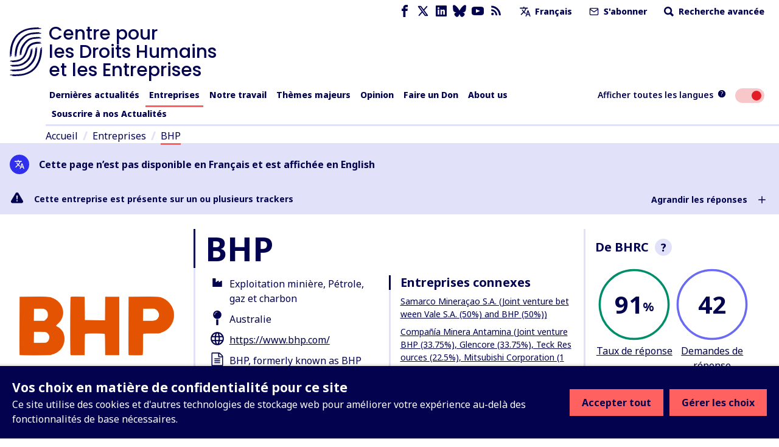

--- FILE ---
content_type: application/javascript; charset=UTF-8
request_url: https://www.business-humanrights.org/cdn-cgi/challenge-platform/h/b/scripts/jsd/d251aa49a8a3/main.js?
body_size: 8977
content:
window._cf_chl_opt={AKGCx8:'b'};~function(l6,mT,mu,mZ,mG,ms,mp,mX,l0,l1){l6=U,function(o,O,lT,l5,m,l){for(lT={o:444,O:329,m:490,l:373,y:457,B:399,H:440,L:464,x:327,g:573,j:476,b:509},l5=U,m=o();!![];)try{if(l=parseInt(l5(lT.o))/1*(-parseInt(l5(lT.O))/2)+parseInt(l5(lT.m))/3*(-parseInt(l5(lT.l))/4)+-parseInt(l5(lT.y))/5+-parseInt(l5(lT.B))/6*(-parseInt(l5(lT.H))/7)+-parseInt(l5(lT.L))/8+parseInt(l5(lT.x))/9*(parseInt(l5(lT.g))/10)+parseInt(l5(lT.j))/11*(parseInt(l5(lT.b))/12),O===l)break;else m.push(m.shift())}catch(y){m.push(m.shift())}}(W,431266),mT=this||self,mu=mT[l6(422)],mZ=function(yh,yM,yP,yb,l7,O,m,l,y){return yh={o:540,O:567,m:353,l:447,y:402,B:495,H:549},yM={o:336,O:339,m:446,l:577,y:486,B:431,H:519,L:339,x:351,g:449,j:360,b:528,e:529,P:553,M:396,h:551,J:489,A:578,E:402,C:466,N:467,a:337,d:518,Y:584,D:339,K:517,R:339,v:498,T:492,Z:375,G:348,F:357,k:473,f:529,Q:391,V:342,z:426,n:551,i:424,s:426,X:339},yP={o:340,O:393,m:405,l:337},yb={o:407,O:337,m:426,l:378,y:368,B:572,H:424,L:368,x:470,g:480,j:331,b:551,e:452,P:480,M:585,h:559,J:561,A:561,E:396,C:528,N:551,a:339,d:532,Y:545,D:433,K:343,R:378,v:403,T:579,Z:480,G:331,F:551,k:480,f:470,Q:554,V:362,z:551,n:338,i:472,s:468,X:478,S:411,I:551,c:339,W0:475,W1:472,W2:331,W3:332,W4:553,W5:357,W6:551,W7:452,W8:449,W9:551,WW:342},l7=l6,O={'mmMtE':function(B,H){return B<H},'unGMn':function(B,H){return B+H},'nZbWd':function(B,H){return B>H},'KzFdx':function(B,H){return B-H},'Znkbo':function(B,H){return B(H)},'etkhh':function(B,H){return B|H},'wHUzz':function(B,H){return H&B},'TKAPP':function(B,H){return B==H},'XsGaD':function(B,H){return B(H)},'WPJaW':function(B,H){return B==H},'qwWCL':function(B,H){return B<<H},'IKDwX':function(B,H){return B(H)},'LWawj':l7(yh.o),'ZWVkj':l7(yh.O),'CCLLy':l7(yh.m),'GYKrN':function(B,H){return B|H},'beLvF':function(B,H){return B-H},'MJiAu':function(B,H){return B<<H},'uHQHI':function(B,H){return H==B},'tIPzg':function(B,H){return B>H},'jzTXJ':function(B,H){return B|H},'UTytj':function(B,H){return B==H},'lpXHV':function(B,H){return H|B},'VEjRZ':function(B,H){return B<H},'wYohD':function(B,H){return B-H},'IpNcE':function(B,H){return B==H},'DGqMs':function(B){return B()},'DyMJj':l7(yh.l),'mrIbT':function(B,H){return B<H},'BInIG':function(B,H){return B+H},'kUswj':function(B,H){return B(H)},'oqXQu':function(B,H){return B(H)},'cMMeS':function(B,H){return H&B},'ohPSF':function(B,H){return B<H},'RubCv':function(B,H){return B!=H},'Oaair':function(B,H){return B<H},'XJbvA':function(B,H){return B(H)},'mNmua':function(B,H){return B!==H},'KfZsB':l7(yh.y),'sglhu':function(B,H){return B!=H},'nhnON':function(B,H){return H==B},'yLvwT':function(B,H){return B(H)},'XpInk':function(B,H){return B*H},'OZClA':function(B,H){return B(H)},'xUSJH':function(B,H){return H!=B},'XzhVI':function(B,H){return B*H}},m=String[l7(yh.B)],l={'h':function(B,yj){return yj={o:511,O:426},B==null?'':l.g(B,6,function(H,l8){return l8=U,l8(yj.o)[l8(yj.O)](H)})},'g':function(B,H,L,l9,x,j,P,M,J,A,E,C,N,Y,D,K,R,T){if(l9=l7,B==null)return'';for(j={},P={},M='',J=2,A=3,E=2,C=[],N=0,Y=0,D=0;O[l9(yb.o)](D,B[l9(yb.O)]);D+=1)if(K=B[l9(yb.m)](D),Object[l9(yb.l)][l9(yb.y)][l9(yb.B)](j,K)||(j[K]=A++,P[K]=!0),R=O[l9(yb.H)](M,K),Object[l9(yb.l)][l9(yb.L)][l9(yb.B)](j,R))M=R;else{if(Object[l9(yb.l)][l9(yb.y)][l9(yb.B)](P,M)){if(O[l9(yb.x)](256,M[l9(yb.g)](0))){for(x=0;x<E;N<<=1,Y==O[l9(yb.j)](H,1)?(Y=0,C[l9(yb.b)](O[l9(yb.e)](L,N)),N=0):Y++,x++);for(T=M[l9(yb.P)](0),x=0;O[l9(yb.x)](8,x);N=O[l9(yb.M)](N<<1,O[l9(yb.h)](T,1)),O[l9(yb.J)](Y,H-1)?(Y=0,C[l9(yb.b)](L(N)),N=0):Y++,T>>=1,x++);}else{for(T=1,x=0;x<E;N=N<<1.18|T,O[l9(yb.A)](Y,H-1)?(Y=0,C[l9(yb.b)](O[l9(yb.E)](L,N)),N=0):Y++,T=0,x++);for(T=M[l9(yb.g)](0),x=0;16>x;N=N<<1.71|1&T,O[l9(yb.C)](Y,H-1)?(Y=0,C[l9(yb.N)](L(N)),N=0):Y++,T>>=1,x++);}J--,0==J&&(J=Math[l9(yb.a)](2,E),E++),delete P[M]}else for(T=j[M],x=0;x<E;N=O[l9(yb.d)](N,1)|T&1,Y==H-1?(Y=0,C[l9(yb.b)](L(N)),N=0):Y++,T>>=1,x++);M=(J--,0==J&&(J=Math[l9(yb.a)](2,E),E++),j[R]=A++,O[l9(yb.Y)](String,K))}if(''!==M){if(O[l9(yb.D)]!==l9(yb.K)){if(Object[l9(yb.R)][l9(yb.L)][l9(yb.B)](P,M)){if(O[l9(yb.v)]!==O[l9(yb.T)]){if(256>M[l9(yb.Z)](0)){for(x=0;x<E;N<<=1,Y==O[l9(yb.G)](H,1)?(Y=0,C[l9(yb.F)](L(N)),N=0):Y++,x++);for(T=M[l9(yb.k)](0),x=0;O[l9(yb.f)](8,x);N=O[l9(yb.Q)](N<<1,1&T),Y==O[l9(yb.V)](H,1)?(Y=0,C[l9(yb.z)](L(N)),N=0):Y++,T>>=1,x++);}else{for(T=1,x=0;x<E;N=O[l9(yb.n)](N,1)|T,O[l9(yb.i)](Y,H-1)?(Y=0,C[l9(yb.F)](L(N)),N=0):Y++,T=0,x++);for(T=M[l9(yb.g)](0),x=0;O[l9(yb.s)](16,x);N=O[l9(yb.X)](N<<1.42,O[l9(yb.h)](T,1)),O[l9(yb.S)](Y,H-1)?(Y=0,C[l9(yb.I)](O[l9(yb.Y)](L,N)),N=0):Y++,T>>=1,x++);}J--,J==0&&(J=Math[l9(yb.c)](2,E),E++),delete P[M]}else K(L)}else for(T=j[M],x=0;x<E;N=O[l9(yb.W0)](N<<1,T&1),O[l9(yb.W1)](Y,O[l9(yb.W2)](H,1))?(Y=0,C[l9(yb.I)](L(N)),N=0):Y++,T>>=1,x++);J--,J==0&&E++}else typeof y===l9(yb.W3)&&x(H),L()}for(T=2,x=0;O[l9(yb.W4)](x,E);N=N<<1.75|O[l9(yb.h)](T,1),Y==O[l9(yb.W5)](H,1)?(Y=0,C[l9(yb.W6)](O[l9(yb.W7)](L,N)),N=0):Y++,T>>=1,x++);for(;;)if(N<<=1,O[l9(yb.W8)](Y,H-1)){C[l9(yb.W9)](L(N));break}else Y++;return C[l9(yb.WW)]('')},'j':function(B,ye,lW){if(ye={o:480},lW=l7,lW(yP.o)===O[lW(yP.O)])O[lW(yP.m)](O);else return B==null?'':''==B?null:l.i(B[lW(yP.l)],32768,function(L,lU){return lU=lW,B[lU(ye.o)](L)})},'i':function(B,H,L,lo,x,j,P,M,J,A,E,C,N,Y,D,K,G,R,T,Z,Q){for(lo=l7,x=[],j=4,P=4,M=3,J=[],C=O[lo(yM.o)](L,0),N=H,Y=1,A=0;3>A;x[A]=A,A+=1);for(D=0,K=Math[lo(yM.O)](2,2),E=1;E!=K;)for(R=lo(yM.m)[lo(yM.l)]('|'),T=0;!![];){switch(R[T++]){case'0':0==N&&(N=H,C=O[lo(yM.y)](L,Y++));continue;case'1':Z=O[lo(yM.B)](C,N);continue;case'2':E<<=1;continue;case'3':N>>=1;continue;case'4':D|=(O[lo(yM.H)](0,Z)?1:0)*E;continue}break}switch(D){case 0:for(D=0,K=Math[lo(yM.L)](2,8),E=1;O[lo(yM.x)](E,K);Z=N&C,N>>=1,O[lo(yM.g)](0,N)&&(N=H,C=L(Y++)),D|=(O[lo(yM.j)](0,Z)?1:0)*E,E<<=1);G=m(D);break;case 1:for(D=0,K=Math[lo(yM.L)](2,16),E=1;E!=K;Z=C&N,N>>=1,O[lo(yM.b)](0,N)&&(N=H,C=O[lo(yM.e)](L,Y++)),D|=(O[lo(yM.P)](0,Z)?1:0)*E,E<<=1);G=O[lo(yM.M)](m,D);break;case 2:return''}for(A=x[3]=G,J[lo(yM.h)](G);;)if(O[lo(yM.J)](O[lo(yM.A)],lo(yM.E))){for(H[lo(yM.C)](),Q=0;O[lo(yM.N)](Q,L[lo(yM.a)]);x[Q]===Q[O[lo(yM.d)](Q,1)]?j[lo(yM.Y)](O[lo(yM.d)](Q,1),1):Q+=1);return Y}else{if(Y>B)return'';for(D=0,K=Math[lo(yM.D)](2,M),E=1;O[lo(yM.K)](E,K);Z=O[lo(yM.B)](C,N),N>>=1,0==N&&(N=H,C=O[lo(yM.y)](L,Y++)),D|=E*(0<Z?1:0),E<<=1);switch(G=D){case 0:for(D=0,K=Math[lo(yM.R)](2,8),E=1;E!=K;Z=C&N,N>>=1,O[lo(yM.v)](0,N)&&(N=H,C=O[lo(yM.T)](L,Y++)),D|=O[lo(yM.Z)](O[lo(yM.P)](0,Z)?1:0,E),E<<=1);x[P++]=O[lo(yM.G)](m,D),G=O[lo(yM.F)](P,1),j--;break;case 1:for(D=0,K=Math[lo(yM.O)](2,16),E=1;O[lo(yM.k)](E,K);Z=O[lo(yM.B)](C,N),N>>=1,N==0&&(N=H,C=O[lo(yM.f)](L,Y++)),D|=O[lo(yM.Q)](0<Z?1:0,E),E<<=1);x[P++]=m(D),G=P-1,j--;break;case 2:return J[lo(yM.V)]('')}if(O[lo(yM.g)](0,j)&&(j=Math[lo(yM.L)](2,M),M++),x[G])G=x[G];else if(P===G)G=A+A[lo(yM.z)](0);else return null;J[lo(yM.n)](G),x[P++]=O[lo(yM.i)](A,G[lo(yM.s)](0)),j--,A=G,0==j&&(j=Math[lo(yM.X)](2,M),M++)}}},y={},y[l7(yh.H)]=l.h,y}(),mG=null,ms=mi(),mp={},mp[l6(574)]='o',mp[l6(516)]='s',mp[l6(580)]='u',mp[l6(502)]='z',mp[l6(474)]='n',mp[l6(333)]='I',mp[l6(555)]='b',mX=mp,mT[l6(394)]=function(o,O,y,B,Bb,Bj,Bg,lA,H,x,g,j,P,M,h){if(Bb={o:547,O:398,m:328,l:459,y:460,B:328,H:556,L:400,x:420,g:420,j:346,b:429,e:337,P:465,M:537,h:481,J:398,A:525,E:372,C:383},Bj={o:466,O:337,m:584,l:372},Bg={o:378,O:368,m:572,l:551},lA=l6,H={'PPdcG':function(J,A){return J+A},'hUARp':function(J,A){return A===J},'tgUrT':lA(Bb.o),'nzpvy':function(J,A,E){return J(A,E)}},H[lA(Bb.O)](null,O)||H[lA(Bb.O)](void 0,O))return B;for(x=mc(O),o[lA(Bb.m)][lA(Bb.l)]&&(x=x[lA(Bb.y)](o[lA(Bb.B)][lA(Bb.l)](O))),x=o[lA(Bb.H)][lA(Bb.L)]&&o[lA(Bb.x)]?o[lA(Bb.H)][lA(Bb.L)](new o[(lA(Bb.g))](x)):function(J,lC,A){for(lC=lA,J[lC(Bj.o)](),A=0;A<J[lC(Bj.O)];J[A]===J[A+1]?J[lC(Bj.m)](H[lC(Bj.l)](A,1),1):A+=1);return J}(x),g='nAsAaAb'.split('A'),g=g[lA(Bb.j)][lA(Bb.b)](g),j=0;j<x[lA(Bb.e)];j++)if(lA(Bb.P)!==lA(Bb.P))return O[lA(Bb.M)](function(){}),'p';else(P=x[j],M=mI(o,O,P),g(M))?(h=H[lA(Bb.O)]('s',M)&&!o[lA(Bb.h)](O[P]),H[lA(Bb.J)](H[lA(Bb.A)],y+P)?L(H[lA(Bb.E)](y,P),M):h||L(y+P,O[P])):H[lA(Bb.C)](L,y+P,M);return B;function L(J,A,lE){lE=lA,Object[lE(Bg.o)][lE(Bg.O)][lE(Bg.m)](B,A)||(B[A]=[]),B[A][lE(Bg.l)](J)}},l0=l6(535)[l6(577)](';'),l1=l0[l6(346)][l6(429)](l0),mT[l6(366)]=function(o,O,BE,lN,m,l,y,B,H){for(BE={o:409,O:576,m:337,l:363,y:442,B:350,H:463,L:557,x:551,g:548},lN=l6,m={'sufMo':function(L,g){return L<g},'DeDFV':function(L,g){return g===L},'pzYmG':function(L,g){return L<g},'sFVCj':function(L,g){return L===g},'UZxRk':function(L,x){return L(x)}},l=Object[lN(BE.o)](O),y=0;m[lN(BE.O)](y,l[lN(BE.m)]);y++)if(B=l[y],m[lN(BE.l)]('f',B)&&(B='N'),o[B]){for(H=0;m[lN(BE.y)](H,O[l[y]][lN(BE.m)]);m[lN(BE.B)](-1,o[B][lN(BE.H)](O[l[y]][H]))&&(m[lN(BE.L)](l1,O[l[y]][H])||o[B][lN(BE.x)]('o.'+O[l[y]][H])),H++);}else o[B]=O[l[y]][lN(BE.g)](function(L){return'o.'+L})},l3();function mk(yG,ll,O,m,l,y,B,H){for(yG={o:364,O:566,m:474,l:506,y:577,B:544},ll=l6,O={},O[ll(yG.o)]=function(L,g){return L!==g},O[ll(yG.O)]=ll(yG.m),m=O,l=ll(yG.l)[ll(yG.y)]('|'),y=0;!![];){switch(l[y++]){case'0':B=mT[ll(yG.B)];continue;case'1':return H;case'2':H=B.i;continue;case'3':if(m[ll(yG.o)](typeof H,m[ll(yG.O)])||H<30)return null;continue;case'4':if(!B)return null;continue}break}}function mI(o,O,m,By,lh,l,y,B,H,L){for(By={o:385,O:332,m:410,l:577,y:556,B:574,H:537,L:537,x:356,g:439,j:365,b:556,e:345},lh=l6,l={'sWxFA':lh(By.o),'cIGSF':function(g,j){return j==g},'qvEna':lh(By.O),'bqyzc':function(x,g,j){return x(g,j)}},y=l[lh(By.m)][lh(By.l)]('|'),B=0;!![];){switch(y[B++]){case'0':if(!0===L)return'T';continue;case'1':try{L=O[m]}catch(x){return'i'}continue;case'2':if(L===o[lh(By.y)])return'D';continue;case'3':H=typeof L;continue;case'4':if(lh(By.B)==typeof L)try{if(lh(By.O)==typeof L[lh(By.H)])return L[lh(By.L)](function(){}),'p'}catch(g){}continue;case'5':return l[lh(By.x)](l[lh(By.g)],H)?l[lh(By.j)](mS,o,L)?'N':'f':mX[H]||'?';case'6':continue;case'7':if(null==L)return L===void 0?'u':'x';continue;case'8':if(L===!1)return'F';continue;case'9':if(o[lh(By.b)][lh(By.e)](L))return'a';continue}break}}function U(o,O,m,l){return o=o-326,m=W(),l=m[o],l}function mS(O,m,Bo,lM,l,y){return Bo={o:387,O:496,m:530,l:575,y:378,B:450,H:572,L:463,x:496},lM=l6,l={},l[lM(Bo.o)]=function(B,H){return B<H},l[lM(Bo.O)]=lM(Bo.m),y=l,m instanceof O[lM(Bo.l)]&&y[lM(Bo.o)](0,O[lM(Bo.l)][lM(Bo.y)][lM(Bo.B)][lM(Bo.H)](m)[lM(Bo.L)](y[lM(Bo.x)]))}function mi(B8,le){return B8={o:531,O:531},le=l6,crypto&&crypto[le(B8.o)]?crypto[le(B8.O)]():''}function l3(Bf,Bk,BZ,Bu,ld,o,O,m,l,L,y){if(Bf={o:344,O:404,m:374,l:538,y:367,B:544,H:448,L:550,x:330,g:458,j:504,b:524,e:534,P:534,M:455,h:441,J:367,A:326,E:551,C:570,N:480,a:558,d:497,Y:551,D:390,K:390},Bk={o:432,O:415,m:458,l:504,y:390,B:443,H:569},BZ={o:381,O:381,m:524,l:570},Bu={o:428},ld=l6,o={'vVFBJ':function(B,H,L){return B(H,L)},'XVywi':ld(Bf.o),'mkrrR':function(B){return B()},'iiRpv':function(B,H){return B(H)},'UGBIy':function(B,H){return B-H},'WoXxN':function(B,H){return B==H},'PPmXX':function(B,H){return B-H},'toqDU':function(B,H){return B<H},'fvgXF':ld(Bf.O),'eFdXN':ld(Bf.m),'JHBqp':ld(Bf.l),'RWtfk':ld(Bf.y)},O=mT[ld(Bf.B)],!O){if(ld(Bf.l)!==o[ld(Bf.H)])m(ld(Bf.L)+l[ld(Bf.x)]);else return}if(!mz())return;if(m=![],l=function(BT,lq,H){if(BT={o:418},lq=ld,H={'ORxxH':function(L,x,g,lY){return lY=U,o[lY(BT.o)](L,x,g)}},o[lq(BZ.o)]!==o[lq(BZ.O)])return'i';else if(!m){if(m=!![],!o[lq(BZ.m)](mz))return;o[lq(BZ.l)](mF,function(x,lD){lD=lq,H[lD(Bu.o)](l4,O,x)})}},mu[ld(Bf.g)]!==ld(Bf.j))o[ld(Bf.b)](l);else if(mT[ld(Bf.e)])mu[ld(Bf.P)](ld(Bf.M),l);else if(o[ld(Bf.h)]!==ld(Bf.J)){for(v=0;T<Z;F<<=1,k==o[ld(Bf.A)](f,1)?(Q=0,V[ld(Bf.E)](o[ld(Bf.C)](z,n)),i=0):s++,G++);for(L=X[ld(Bf.N)](0),S=0;8>I;W0=1.93&L|W1<<1,o[ld(Bf.a)](W2,o[ld(Bf.d)](W3,1))?(W4=0,W5[ld(Bf.Y)](W6(W7)),W8=0):W9++,L>>=1,c++);}else y=mu[ld(Bf.D)]||function(){},mu[ld(Bf.K)]=function(BF,lR,L){if(BF={o:349},lR=ld,L={'xwjWi':function(g,j,lK){return lK=U,o[lK(BF.o)](g,j)}},o[lR(Bk.o)]!==o[lR(Bk.O)])y(),mu[lR(Bk.m)]!==lR(Bk.l)&&(mu[lR(Bk.y)]=y,l());else return L[lR(Bk.B)](m[lR(Bk.H)](),l)}}function mF(o,yu,yT,lO,O,m){if(yu={o:563,O:408,m:471,l:536,y:361,B:423,H:480,L:454,x:551,g:334,j:419,b:508,e:477,P:586,M:419,h:397,J:551,A:480,E:482,C:508,N:551,a:568,d:339,Y:380,D:445},yT={o:536,O:332,m:377},lO=l6,O={'oznoy':function(l,B){return l===B},'qFpOs':function(l,y){return l(y)},'YDDyn':function(l,B){return l<B},'vxyFG':function(l,B){return l|B},'aHtaM':function(l,B){return l<<B},'frTwR':function(l,B){return l&B},'EAwUk':function(l,B){return l-B},'JQuGc':function(l,B){return l<B},'RhFAc':function(l,B){return l-B},'uMFia':function(l,B){return l>B},'toNda':function(l,B){return l==B},'oDdLK':function(l){return l()},'TwSUR':lO(yu.o),'XZANT':function(l,y,B){return l(y,B)},'fINSI':lO(yu.O)},m=O[lO(yu.m)](l2),mn(m.r,function(l,lm){lm=lO,O[lm(yT.o)](typeof o,lm(yT.O))&&O[lm(yT.m)](o,l),mQ()}),m.e){if(O[lO(yu.l)](O[lO(yu.y)],lO(yu.B))){if(256>WJ[lO(yu.H)](0)){for(UR=0;O[lO(yu.L)](Uv,UT);UZ<<=1,UG==UF-1?(Uk=0,Uf[lO(yu.x)](UQ(Ut)),UV=0):Uz++,Uu++);for(Un=Ui[lO(yu.H)](0),Us=0;8>Uw;UX=O[lO(yu.g)](O[lO(yu.j)](US,1),O[lO(yu.b)](UI,1)),Uc==O[lO(yu.e)](o0,1)?(o1=0,o2[lO(yu.x)](o3(o4)),o5=0):o6++,o7>>=1,Up++);}else{for(o8=1,o9=0;O[lO(yu.P)](oW,oU);oO=O[lO(yu.g)](O[lO(yu.M)](om,1),ol),oy==O[lO(yu.h)](oB,1)?(oH=0,oL[lO(yu.J)](ox(og)),oj=0):or++,ob=0,oo++);for(oe=oP[lO(yu.A)](0),oM=0;O[lO(yu.E)](16,oh);oA=oE<<1.82|O[lO(yu.C)](oC,1),oa-1==oN?(od=0,oY[lO(yu.N)](oq(oD)),oK=0):oR++,ov>>=1,oJ++);}UC--,O[lO(yu.a)](0,UN)&&(Ua=Ud[lO(yu.d)](2,UY),Uq++),delete UD[UK]}else O[lO(yu.Y)](mw,O[lO(yu.D)],m.e)}}function mf(yf,ly,o){return yf={o:499,O:427},ly=l6,o={'DvJCw':function(O,m){return O!==m},'FzyKv':function(O){return O()}},o[ly(yf.o)](o[ly(yf.O)](mk),null)}function mc(o,BB,lJ,O){for(BB={o:460,O:409,m:430},lJ=l6,O=[];null!==o;O=O[lJ(BB.o)](Object[lJ(BB.O)](o)),o=Object[lJ(BB.m)](o));return O}function l2(Ba,la,m,l,y,B,H,L){m=(Ba={o:376,O:507,m:526,l:527,y:414,B:395,H:453,L:406,x:461,g:347,j:355,b:493,e:493,P:487,M:500,h:438,J:485,A:371},la=l6,{'Jefpb':la(Ba.o),'EzQUT':la(Ba.O),'EpfOd':function(x,g,j,b,P){return x(g,j,b,P)},'Hqvsz':la(Ba.m),'lNqDU':function(x,g,j,b,P){return x(g,j,b,P)}});try{return l=mu[la(Ba.l)](m[la(Ba.y)]),l[la(Ba.B)]=m[la(Ba.H)],l[la(Ba.L)]='-1',mu[la(Ba.x)][la(Ba.g)](l),y=l[la(Ba.j)],B={},B=m[la(Ba.b)](pRIb1,y,y,'',B),B=m[la(Ba.e)](pRIb1,y,y[m[la(Ba.P)]]||y[la(Ba.M)],'n.',B),B=m[la(Ba.h)](pRIb1,y,l[la(Ba.J)],'d.',B),mu[la(Ba.x)][la(Ba.A)](l),H={},H.r=B,H.e=null,H}catch(x){return L={},L.r={},L.e=x,L}}function mV(yp,lL,o,O){return yp={o:544,O:523,m:469},lL=l6,o={'CHxmF':function(m,l){return m(l)}},O=mT[lL(yp.o)],Math[lL(yp.O)](+o[lL(yp.m)](atob,O.t))}function mn(o,O,B7,B6,B5,B4,lg,m,l,y,B){B7={o:544,O:359,m:520,l:451,y:587,B:370,H:392,L:488,x:479,g:522,j:583,b:412,e:382,P:436,M:514,h:541,J:501,A:335,E:335,C:369,N:369,a:494,d:549,Y:552},B6={o:503},B5={o:491,O:389,m:330,l:483,y:565,B:565,H:460,L:409,x:430,g:413,j:386,b:550},B4={o:352,O:382},lg=l6,m={'VCYyt':function(H,L){return H(L)},'yGPVm':function(H,L){return L!==H},'FvqrU':function(H,L){return H+L},'cpbtd':function(H,L){return H+L},'kueIV':function(H,L){return H+L},'Emubd':function(H){return H()}},l=mT[lg(B7.o)],console[lg(B7.O)](mT[lg(B7.m)]),y=new mT[(lg(B7.l))](),y[lg(B7.y)](lg(B7.B),m[lg(B7.H)](m[lg(B7.L)](lg(B7.x)+mT[lg(B7.m)][lg(B7.g)],lg(B7.j)),l.r)),l[lg(B7.b)]&&(y[lg(B7.e)]=5e3,y[lg(B7.P)]=function(lj){lj=lg,m[lj(B4.o)](O,lj(B4.O))}),y[lg(B7.M)]=function(lr,x){if(lr=lg,lr(B5.o)===lr(B5.O))return;else if(y[lr(B5.m)]>=200&&y[lr(B5.m)]<300){if(m[lr(B5.l)](lr(B5.y),lr(B5.B))){for(x=[];null!==H;x=x[lr(B5.H)](L[lr(B5.L)](x)),g=j[lr(B5.x)](b));return x}else O(lr(B5.g))}else O(m[lr(B5.j)](lr(B5.b),y[lr(B5.m)]))},y[lg(B7.h)]=function(lb){lb=lg,O(lb(B6.o))},B={'t':m[lg(B7.J)](mV),'lhr':mu[lg(B7.A)]&&mu[lg(B7.E)][lg(B7.C)]?mu[lg(B7.E)][lg(B7.N)]:'','api':l[lg(B7.b)]?!![]:![],'c':mf(),'payload':o},y[lg(B7.a)](mZ[lg(B7.d)](JSON[lg(B7.Y)](B)))}function mQ(yi,lB,o,O){if(yi={o:530,O:543,m:564,l:434,y:581,B:575,H:378,L:450,x:572,g:463,j:462,b:484,e:539},lB=l6,o={'LLeXx':function(m,l){return m instanceof l},'lhFLd':lB(yi.o),'BelLN':function(m,l){return l===m},'OFxLw':lB(yi.O),'ukaNY':function(m,l,y){return m(l,y)},'YkJma':function(m,l){return l*m}},O=mk(),o[lB(yi.m)](O,null))return o[lB(yi.l)]===lB(yi.O)?void 0:o[lB(yi.y)](y,B[lB(yi.B)])&&0<H[lB(yi.B)][lB(yi.H)][lB(yi.L)][lB(yi.x)](L)[lB(yi.g)](o[lB(yi.j)]);mG=(mG&&clearTimeout(mG),o[lB(yi.b)](setTimeout,function(){mF()},o[lB(yi.e)](O,1e3)))}function mz(yS,lx,O,m,l,y,B,H,L){for(yS={o:515,O:562,m:512,l:577,y:512,B:523,H:354},lx=l6,O={},O[lx(yS.o)]=lx(yS.O),O[lx(yS.m)]=function(g,j){return g>j},m=O,l=m[lx(yS.o)][lx(yS.l)]('|'),y=0;!![];){switch(l[y++]){case'0':return!![];case'1':B=mV();continue;case'2':if(m[lx(yS.y)](L-B,H))return![];continue;case'3':H=3600;continue;case'4':L=Math[lx(yS.B)](Date[lx(yS.H)]()/1e3);continue}break}}function l4(l,y,BQ,lv,B,H,L,x){if(BQ={o:456,O:521,m:412,l:413,y:542,B:456,H:416,L:425,x:413,g:582,j:505,b:513,e:401,P:582,M:505},lv=l6,B={},B[lv(BQ.o)]=lv(BQ.O),H=B,!l[lv(BQ.m)])return;y===lv(BQ.l)?(L={},L[lv(BQ.y)]=H[lv(BQ.B)],L[lv(BQ.H)]=l.r,L[lv(BQ.L)]=lv(BQ.x),mT[lv(BQ.g)][lv(BQ.j)](L,'*')):(x={},x[lv(BQ.y)]=H[lv(BQ.o)],x[lv(BQ.H)]=l.r,x[lv(BQ.L)]=lv(BQ.b),x[lv(BQ.e)]=y,mT[lv(BQ.P)][lv(BQ.M)](x,'*'))}function mw(y,B,BW,lP,H,L,x,g,j,b,P,M,h,J){if(BW={o:510,O:388,m:417,l:341,y:544,B:479,H:520,L:522,x:546,g:510,j:451,b:587,e:370,P:382,M:436,h:435,J:384,A:520,E:384,C:533,N:520,a:533,d:379,Y:571,D:560,K:437,R:358,v:542,T:421,Z:494,G:549},lP=l6,H={},H[lP(BW.o)]=lP(BW.O),L=H,!mt(0))return![];g=(x={},x[lP(BW.m)]=y,x[lP(BW.l)]=B,x);try{j=mT[lP(BW.y)],b=lP(BW.B)+mT[lP(BW.H)][lP(BW.L)]+lP(BW.x)+j.r+L[lP(BW.g)],P=new mT[(lP(BW.j))](),P[lP(BW.b)](lP(BW.e),b),P[lP(BW.P)]=2500,P[lP(BW.M)]=function(){},M={},M[lP(BW.h)]=mT[lP(BW.H)][lP(BW.h)],M[lP(BW.J)]=mT[lP(BW.A)][lP(BW.E)],M[lP(BW.C)]=mT[lP(BW.N)][lP(BW.a)],M[lP(BW.d)]=mT[lP(BW.H)][lP(BW.Y)],M[lP(BW.D)]=ms,h=M,J={},J[lP(BW.K)]=g,J[lP(BW.R)]=h,J[lP(BW.v)]=lP(BW.T),P[lP(BW.Z)](mZ[lP(BW.G)](J))}catch(A){}}function W(Bt){return Bt='indexOf,5313416mddwsc,VkFZM,sort,mrIbT,tIPzg,CHxmF,nZbWd,oDdLK,uHQHI,xUSJH,number,lpXHV,10238217AvhuGk,EAwUk,jzTXJ,/cdn-cgi/challenge-platform/h/,charCodeAt,isNaN,uMFia,yGPVm,ukaNY,contentDocument,oqXQu,Hqvsz,kueIV,mNmua,1944666NTYdaq,LGgYR,yLvwT,EpfOd,send,fromCharCode,NUale,PPmXX,nhnON,DvJCw,navigator,Emubd,symbol,xhr-error,loading,postMessage,0|4|2|3|1,display: none,frTwR,24VwUduw,sxUSL,k+sQ9iv7$Wcy83le5na-mOCVFZNPL2XfKAxJT14q6RHUYubtogErSwB0dzMGpjDhI,Yljby,error,onload,XCwyi,string,sglhu,BInIG,ohPSF,_cf_chl_opt,cloudflare-invisible,AKGCx8,floor,mkrrR,tgUrT,clientInformation,createElement,WPJaW,XJbvA,[native code],randomUUID,qwWCL,LRmiB4,addEventListener,_cf_chl_opt;JJgc4;PJAn2;kJOnV9;IWJi4;OHeaY1;DqMg0;FKmRv9;LpvFx1;cAdz2;PqBHf2;nFZCC5;ddwW5;pRIb1;rxvNi8;RrrrA2;erHi9,oznoy,catch,CtcKZ,YkJma,ZumkX,onerror,source,TOfLd,__CF$cv$params,IKDwX,/b/ov1/0.96113674404152:1768864315:bq95r6vrrMBNXFxYL5TagQ_KkmQl9-JReIH5XYYJNgo/,d.cookie,map,bGRfxlgr,http-code:,push,stringify,VEjRZ,GYKrN,boolean,Array,UZxRk,WoXxN,wHUzz,JBxy9,TKAPP,3|1|4|2|0,uTJjF,BelLN,VZJMj,RFVmo,ChJLL,toNda,random,iiRpv,aUjz8,call,1981880UlrymY,object,Function,sufMo,split,KfZsB,CCLLy,undefined,LLeXx,parent,/jsd/oneshot/d251aa49a8a3/0.96113674404152:1768864315:bq95r6vrrMBNXFxYL5TagQ_KkmQl9-JReIH5XYYJNgo/,splice,etkhh,JQuGc,open,UGBIy,9ZUQKuG,Object,31130FjecjE,status,KzFdx,function,bigint,vxyFG,location,kUswj,length,MJiAu,pow,SAUut,TYlZ6,join,TzoLQ,oIdZM,isArray,includes,appendChild,OZClA,toqDU,sFVCj,RubCv,VCYyt,wCHvS,now,contentWindow,cIGSF,wYohD,chctx,log,Oaair,TwSUR,beLvF,DeDFV,NWdJb,bqyzc,rxvNi8,WZdSf,hasOwnProperty,href,POST,removeChild,PPdcG,4klHIqQ,Gnsyw,XpInk,iframe,qFpOs,prototype,pkLOA2,XZANT,XVywi,timeout,nzpvy,SSTpq3,6|1|7|4|9|2|0|8|3|5,FvqrU,JKjEB,/invisible/jsd,SuzXO,onreadystatechange,XzhVI,cpbtd,DyMJj,pRIb1,style,XsGaD,RhFAc,hUARp,2308146gfgBQo,from,detail,wGMRM,ZWVkj,UtqPJ,DGqMs,tabIndex,mmMtE,error on cf_chl_props,keys,sWxFA,UTytj,api,success,Jefpb,eFdXN,sid,AdeF3,vVFBJ,aHtaM,Set,jsd,document,pdiwV,unGMn,event,charAt,FzyKv,ORxxH,bind,getPrototypeOf,cMMeS,fvgXF,LWawj,OFxLw,CnwA5,ontimeout,errorInfoObject,lNqDU,qvEna,7fkCxXt,RWtfk,pzYmG,xwjWi,29LSAgwC,fINSI,1|3|0|4|2,QFHSS,JHBqp,IpNcE,toString,XMLHttpRequest,Znkbo,EzQUT,YDDyn,DOMContentLoaded,HMmzq,1246615FBHgBd,readyState,getOwnPropertyNames,concat,body,lhFLd'.split(','),W=function(){return Bt},W()}function mt(o,ys,lH){return ys={o:569},lH=l6,Math[lH(ys.o)]()<o}}()

--- FILE ---
content_type: text/javascript
request_url: https://www.business-humanrights.org/static/dist/jsi18n/fr/djangojs.3dd4139e162b.js
body_size: 5938
content:


'use strict';
{
  const globals = this;
  const django = globals.django || (globals.django = {});

  
  django.pluralidx = function(n) {
    const v = (n > 1);
    if (typeof v === 'boolean') {
      return v ? 1 : 0;
    } else {
      return v;
    }
  };
  

  /* gettext library */

  django.catalog = django.catalog || {};
  
  const newcatalog = {
    " is not available in your current language": " n'est pas disponible dans votre langue actuelle",
    "%(num)s error": [
      "%(num)s erreur",
      "%(num)s erreurs"
    ],
    "%(num)s pixel": [
      "%(num)s pixel",
      "%(num)s pixels"
    ],
    "%(sel)s of %(cnt)s selected": [
      "%(sel)s sur %(cnt)s s\u00e9lectionn\u00e9",
      "%(sel)s sur %(cnt)s s\u00e9lectionn\u00e9s"
    ],
    "%s Contract matches your search": [
      "%s Contrat correspond \u00e0 votre recherche",
      "%s Contrats correspondent \u00e0 votre recherche"
    ],
    "%s Contracts match your search": "%s Contrats correspondent \u00e0 votre recherche",
    "%s allegation against related project": [
      "%s all\u00e9gation contre un projet connexe",
      "%s all\u00e9gations contre un projet connexe"
    ],
    "%s allegation directly against this company": [
      "%s all\u00e9gation directement contre cette entreprise",
      "%s all\u00e9gations directement contre cette entreprise"
    ],
    "%s allegation directly against this project": [
      "%s all\u00e9gation directement contre ce projet",
      "%s all\u00e9gations directement contre ce projet"
    ],
    "%s project in tracker": [
      "%s projet dans le tracker",
      "%s projets dans le tracker"
    ],
    "%s result was found for this company on Contracts": [
      "%s r\u00e9sultat a \u00e9t\u00e9 trouv\u00e9 pour cette entreprise sur Contrats",
      "%s r\u00e9sultats ont \u00e9t\u00e9 trouv\u00e9s pour cette entreprise sur Contrats"
    ],
    "%s results": "%s r\u00e9sultats",
    "%s results were found for this company on Contracts": [
      "%s r\u00e9sultat a \u00e9t\u00e9 trouv\u00e9 pour cette entreprise sur Contrats",
      "%s r\u00e9sultats ont \u00e9t\u00e9 trouv\u00e9s pour cette entreprise sur Contrats"
    ],
    "%s selected option not visible": [
      "%s option s\u00e9lectionn\u00e9e invisible",
      "%s options s\u00e9lectionn\u00e9es invisibles"
    ],
    "(%(number)s new items in this menu)": "(%(number)s  nouvel \u00e9l\u00e9ment dans ce menu)",
    "(1 new item in this menu)": "(1 nouvel \u00e9l\u00e9ment dans ce menu)",
    "(New)": "(Nouveau)",
    "6 a.m.": "6:00",
    "6 p.m.": "18:00",
    "AND operator": "Op\u00e9rateur ET",
    "Accept all": "Accepter tout",
    "Add a comment": "Ajouter un commentaire",
    "Against related companies": "Contre les entreprises connexes",
    "Against related projects": "Contre les projets connexes",
    "Against this company": "Contre cette entreprise",
    "Against this project": "Contre ce projet",
    "Allegation": "All\u00e9gation",
    "Allegation Pages": "Pages d'all\u00e9gations",
    "Allegations": "All\u00e9gations",
    "Alt text": "Texte alternatif",
    "Analytics cookie": "Cookie analytique",
    "April": "Avril",
    "Are you sure?": "\u00cates-vous s\u00fbr(e)\u00a0?",
    "August": "Ao\u00fbt",
    "Available %s": "%s disponible(s)",
    "Available languages": "Langues disponibles",
    "Blocks": "Blocs",
    "Broken link": "Lien mort",
    "Can't find what you're looking for?": "Vous ne trouvez pas ce que vous recherchez ?",
    "Cancel": "Annuler",
    "Character count:": "Nombre de caract\u00e8res \u00a0:",
    "Choose": "Choisir",
    "Choose a Date": "Choisir une date",
    "Choose a Time": "Choisir une heure",
    "Choose a time": "Choisir une heure",
    "Choose all": "Tout choisir",
    "Chosen %s": "Choix des \u00ab\u00a0%s \u00bb",
    "Clear all filters": "Effacer tous les filtres",
    "Click Here": "Cliquez ici",
    "Click for more information": "Cliquez pour plus d'informations",
    "Click to choose all %s at once.": "Cliquez pour choisir tous les \u00ab\u00a0%s\u00a0\u00bb en une seule op\u00e9ration.",
    "Click to remove all chosen %s at once.": "Cliquez pour enlever tous les \u00ab\u00a0%s\u00a0\u00bb en une seule op\u00e9ration.",
    "Close": "Fermer",
    "Close filters": "Fermer les filtres",
    "Collapse all": "Tout replier",
    "Comment": "Commenter",
    "Companies": "Entreprises",
    "Company": "Entreprise",
    "Company Profile": "Profil de l'entreprise",
    "Company Sectors": "Secteurs de l'entreprise",
    "Contains": "Contient",
    "Contract": "Contrat",
    "Dashboard": "Tableau de bord",
    "Data Source": "La source de donn\u00e9es",
    "Data Usage and Cookies Policy": "Politique en mati\u00e8re d'utilisation des donn\u00e9es et de cookies",
    "Date range": "Plage de dates",
    "December": "D\u00e9cembre",
    "Decline all": "Refuser tout",
    "Decorative image": "Image d\u00e9corative",
    "Delete": "Supprimer",
    "Delete error": "Supprimer l'erreur",
    "Deleting": "Suppression\u2026",
    "Dismiss": "Ignorer",
    "Edit": "Modifier",
    "Edit '%(title)s'": "Modifier '%(title)s'",
    "Edit your account": "Modifiez votre compte",
    "Enter your comments...": "Entrez votre commentaire\u2026",
    "Enter your reply...": "Entrez votre r\u00e9ponse\u2026",
    "Error while sending preview data.": "Une erreur est survenue lors de l'envoi des donn\u00e9es de pr\u00e9visualisation.",
    "Expand all": "Tout d\u00e9plier",
    "Explore more": "Explorer plus",
    "February": "F\u00e9vrier",
    "Filter": "Filtre",
    "Filter data": "Filtrer les donn\u00e9es",
    "Find contracts related to this company": "Trouver des contrats li\u00e9s \u00e0 cette entreprise",
    "Focus comment": "Mettre le commentaire au premier-plan",
    "For more information on our use of web storage, please refer to our": "Pour plus d'informations sur notre utilisation du stockage web, veuillez vous r\u00e9f\u00e9rer \u00e0 notre",
    "Full Dashboard": "Tableau de bord complet",
    "HRD Attacks": "Attaques de DDH",
    "HRD Attacks:": "Attaques de DDH :",
    "Headquarters": "Si\u00e8ge de l'entreprise",
    "Hide": "Masquer",
    "Horizontal line": "Ligne horizontale",
    "Indicators": "Indicateurs",
    "Insert a block": "Ins\u00e9rer un bloc",
    "Issue references:": "R\u00e9f\u00e9rences aux enjeux\u00a0:",
    "January": "Janvier",
    "July": "Juillet",
    "June": "Juin",
    "Latest news items": "Derni\u00e8res actualit\u00e9s",
    "Lawsuit Profiles": "R\u00e9sum\u00e9s des proc\u00e8s",
    "Line break": "Retour \u00e0 la ligne",
    "Load more": "Charger plus",
    "Loading\u2026": "Chargement\u2026",
    "Main menu": "Menu principal",
    "Manage choices": "G\u00e9rer les choix",
    "March": "Mars",
    "May": "Mai",
    "Midnight": "Minuit",
    "Missing document": "Document manquant",
    "More actions": "Plus d'actions",
    "N/A": "N/A",
    "No companies related to allegations match your search": "Aucune entreprise li\u00e9e aux all\u00e9gations ne correspond \u00e0 votre recherche",
    "No news found in your language. ": "Aucune actualit\u00e9 trouv\u00e9e dans votre langue. ",
    "No news found in your language. Try switching to all languages.": "Aucune actualit\u00e9 trouv\u00e9e dans votre langue. Essayez de s\u00e9lectionner toutes les langues.",
    "No projects related to allegations match your search": "Aucun projet li\u00e9 aux all\u00e9gations ne correspond \u00e0 votre recherche",
    "No results": "Aucun r\u00e9sultat",
    "Noon": "Midi",
    "Note: You are %s hour ahead of server time.": [
      "Note\u00a0: l'heure du serveur pr\u00e9c\u00e8de votre heure de %s heure.",
      "Note\u00a0: l'heure du serveur pr\u00e9c\u00e8de votre heure de %s heures."
    ],
    "Note: You are %s hour behind server time.": [
      "Note\u00a0: votre heure pr\u00e9c\u00e8de l'heure du serveur de %s heure.",
      "Note\u00a0: votre heure pr\u00e9c\u00e8de l'heure du serveur de %s heures."
    ],
    "November": "Novembre",
    "Now": "Maintenant",
    "OR operator": "Op\u00e9rateur OU",
    "October": "Octobre",
    "Operator": "Op\u00e9rateur",
    "Page": "Page",
    "Page explorer": "Explorateur",
    "Pages": "Pages",
    "Part of": "\u00c9galement dans",
    "Pin toolbar": "\u00c9pingler la barre d'outils",
    "Privacy": "Confidentialit\u00e9",
    "Privacy information": "Informations sur la confidentialit\u00e9",
    "Project": "Projet",
    "Projects": "Projets",
    "Promotional cookies": "Cookies promotionels",
    "RSS Feed": "Flux RSS",
    "RSS feed": "Flux RSS",
    "Read more": "En savoir plus",
    "Refresh": "Actualiser",
    "Related Companies": "Entreprises connexes",
    "Related Projects": "Projets connexes",
    "Relationship": "Relation",
    "Reload saved content": "Recharger le contenu sauvegard\u00e9",
    "Reload the page": "Recharger la page",
    "Remove": "Enlever",
    "Remove all": "Tout enlever",
    "Reply": "R\u00e9pondre",
    "Report this error to your website administrator with the following information:": "Signalez cette erreur \u00e0 votre webmaster avec les informations suivantes\u00a0:",
    "Resolve": "Archiver",
    "Responding to": "En r\u00e9ponse \u00e0",
    "Response Rate": "Taux de r\u00e9ponse",
    "Response Requests": "Demandes de r\u00e9ponse",
    "Retry": "R\u00e9essayer",
    "Save": "Enregistrer",
    "Save error": "Enregistrer l'erreur",
    "Save the page to add this comment": "Enregistrer la page pour ajouter ce commentaire",
    "Save the page to save this comment": "Enregistrer la page pour enregistrer ce commentaire",
    "Save the page to save this reply": "Enregistrer la page pour enregistrer ce commentaire",
    "Saving...": "Enregistrement\u2026",
    "Search": "Recherche",
    "Search by company": "Recherche par entreprise",
    "Search by project": "Recherche par projet",
    "Search for a name": "Recherche d'un nom",
    "Search for keywords": "Recherche de mots-cl\u00e9s",
    "Search options\u2026": "Options de recherche\u2026",
    "Searching\u2026": "Recherche\u2026",
    "See all": "Tout voir",
    "Select end date": "Choisir la date de fin",
    "Select start date": "Choisir la date de d\u00e9but",
    "September": "Septembre",
    "Server Error": "Erreur de serveur",
    "Show": "Afficher",
    "Show error": "Afficher l\u2019erreur",
    "Show latest content": "Montrer le dernier contenu",
    "Split block": "Scinder le bloc",
    "Stakeholders": "Parties prenantes",
    "The editor just crashed. Content has been reset to the last saved version.": "L\u2019\u00e9diteur a rencontr\u00e9 un probl\u00e8me. Le dernier contenu sauvegard\u00e9 a \u00e9t\u00e9 restaur\u00e9.",
    "This ": "Ceci ",
    "This field is required.": "Ce champ est requis.",
    "This is the list of available %s. You may choose some by selecting them in the box below and then clicking the \"Choose\" arrow between the two boxes.": "Ceci est une liste des \u00ab\u00a0%s\u00a0\u00bb disponibles. Vous pouvez en choisir en les s\u00e9lectionnant dans la zone ci-dessous, puis en cliquant sur la fl\u00e8che \u00ab\u00a0Choisir\u00a0\u00bb entre les deux zones.",
    "This is the list of chosen %s. You may remove some by selecting them in the box below and then clicking the \"Remove\" arrow between the two boxes.": "Ceci est la liste des \u00ab\u00a0%s\u00a0\u00bb choisi(e)s. Vous pouvez en enlever en les s\u00e9lectionnant dans la zone ci-dessous, puis en cliquant sur la fl\u00e8che \u00ab Enlever \u00bb entre les deux zones.",
    "This site uses cookies and other web storage technologies to enhance your experience beyond necessary core functionality.": "Ce site utilise des cookies et d'autres technologies de stockage web pour am\u00e9liorer votre exp\u00e9rience au-del\u00e0 des fonctionnalit\u00e9s de base n\u00e9cessaires.",
    "This site uses cookies and other web storage technologies. You can set your privacy choices below. Changes will take effect immediately.": "Ce site utilise des cookies et d'autres technologies de stockage web. Vous pouvez d\u00e9finir vos choix en mati\u00e8re de confidentialit\u00e9 ci-dessous. Les changements prendront effet imm\u00e9diatement.",
    "This story contains %s item": [
      "Cette affaire contient %s \u00e9l\u00e9ment",
      "Cette affaire contient %s \u00e9l\u00e9ments"
    ],
    "This story contains 1 company response": [
      "Cet item contient 1 r\u00e9ponse d'entreprise",
      "Cet item contient %s r\u00e9ponses d'entreprise"
    ],
    "This story contains 1 item": [
      "Cette affaire contient %s \u00e9l\u00e9ment",
      "Cette affaire contient %s \u00e9l\u00e9ments"
    ],
    "To see all languages, use the toggle in the menu": "Pour afficher toutes les langues, utiliser le bouton d\u2019activation/d\u00e9sactivation dans le menu",
    "Today": "Aujourd'hui",
    "Toggle side panel": "Afficher/masquer le panneau lat\u00e9ral",
    "Toggle sidebar": "Afficher/masquer la barre lat\u00e9rale",
    "Tomorrow": "Demain",
    "Try switching to all languages.": "Essayez de s\u00e9lectionner toutes les langues.",
    "Try using our filters for more targeted results": " Utilisez nos filtres pour obtenir des r\u00e9sultats plus pr\u00e9cis ",
    "Type into this box to filter down the list of available %s.": "\u00c9crivez dans cette zone pour filtrer la liste des \u00ab\u00a0%s\u00a0\u00bb disponibles.",
    "Type into this box to filter down the list of selected %s.": "\u00c9crivez dans cette zone pour filtrer la liste des \u00ab\u00a0%s\u00a0\u00bb s\u00e9lectionn\u00e9\u00b7e\u00b7s.",
    "Unfocus comment": "Mettre le commentaire en arri\u00e8re-plan",
    "Unpin toolbar": "D\u00e9s\u00e9pingler la barre d'outils",
    "Updated": "Mis \u00e0 jour",
    "Use OR to expand your results to include any of the selected criteria within a field. Use AND to narrow your results to only those that include ALL of the selected criteria.": " Utilisez OU pour d\u00e9rouler \u00e9largir vos r\u00e9sultats et inclure l'un des crit\u00e8res s\u00e9lectionn\u00e9s dans un champ. Utilisez ET pour limiter restreindre vos r\u00e9sultats \u00e0 ceux qui incluent TOUS les crit\u00e8res s\u00e9lectionn\u00e9s. ",
    "View Dashboard": "Afficher le tableau de bord",
    "View child pages of '%(title)s'": "Voir les sous-pages de '%(title)s'",
    "Want to see all languages? Use the toggle": "Vous souhaitez afficher toutes les langues ? Utiliser le bouton d\u2019activation/d\u00e9sactivation.",
    "We share news and updates on business and human rights through third party platforms, including social media and search engines. These cookies help us to understand the performance of these promotions.": "Nous partageons des nouvelles et des mises \u00e0 jour sur les entreprises et les droits de l'homme via des plateformes tierces, y compris les m\u00e9dias sociaux et les moteurs de recherche. Ces cookies nous aident \u00e0 comprendre les performances de ces items.",
    "When you access our website we use Google Analytics to collect information on your visit. Accepting this cookie will allow us to understand more details about your journey, and improve how we surface information. All analytics information is anonymous and we do not use it to identify you. Google provides a Google Analytics opt-out add on for all popular browsers.": "Lorsque vous acc\u00e9dez \u00e0 notre site Web, nous utilisons Google Analytics pour collecter des informations sur votre visite. Autoriser ce cookie nous permettra de comprendre en plus de d\u00e9tails sur votre parcours et d'am\u00e9liorer la fa\u00e7on dont nous diffusons les informations. Toutes les informations analytiques sont anonymes et nous ne les utilisons pas pour vous identifier. Outre la possibilit\u00e9 que vous avez de refuser des cookies, vous pouvez installer le module pour la d\u00e9sactivation de Google Analytics.",
    "While you're here, could you support our work?": "Puisque que vous \u00eates l\u00e0, pourriez-vous soutenir notre travail\u00a0?",
    "Write something or type \u2018/\u2019 to insert a block": "\u00c9crivez quelque chose ou tapez \u00ab\u00a0/\u00a0\u00bb pour ins\u00e9rer un bloc",
    "Yesterday": "Hier",
    "You have selected an action, and you haven\u2019t made any changes on individual fields. You\u2019re probably looking for the Go button rather than the Save button.": "Vous avez s\u00e9lectionn\u00e9 une action, et vous n'avez fait aucune modification sur des champs. Vous cherchez probablement le bouton Envoyer et non le bouton Enregistrer.",
    "You have selected an action, but you haven\u2019t saved your changes to individual fields yet. Please click OK to save. You\u2019ll need to re-run the action.": "Vous avez s\u00e9lectionn\u00e9 une action, mais vous n'avez pas encore enregistr\u00e9 certains champs modifi\u00e9s. Cliquez sur OK pour enregistrer. Vous devrez r\u00e9appliquer l'action.",
    "You have unsaved changes on individual editable fields. If you run an action, your unsaved changes will be lost.": "Vous avez des modifications non sauvegard\u00e9es sur certains champs \u00e9ditables. Si vous lancez une action, ces modifications vont \u00eatre perdues.",
    "Your privacy choices for this site": "Vos choix en mati\u00e8re de confidentialit\u00e9 pour ce site",
    "abbrev. month April\u0004Apr": "avr",
    "abbrev. month August\u0004Aug": "ao\u00fb",
    "abbrev. month December\u0004Dec": "d\u00e9c",
    "abbrev. month February\u0004Feb": "f\u00e9v",
    "abbrev. month January\u0004Jan": "jan",
    "abbrev. month July\u0004Jul": "jui",
    "abbrev. month June\u0004Jun": "jun",
    "abbrev. month March\u0004Mar": "mar",
    "abbrev. month May\u0004May": "mai",
    "abbrev. month November\u0004Nov": "nov",
    "abbrev. month October\u0004Oct": "oct",
    "abbrev. month September\u0004Sep": "sep",
    "and": "et",
    "and %s other story": [
      "et %s autre affaire",
      "et %s d'autres affaires"
    ],
    "company non response": "non-r\u00e9ponse de l'entreprise",
    "company non responses": "non-r\u00e9ponses de l'entreprise",
    "company response": "r\u00e9ponse de l'entreprise",
    "company responses": "r\u00e9ponses de l'entreprise",
    "one letter Friday\u0004F": "V",
    "one letter Monday\u0004M": "L",
    "one letter Saturday\u0004S": "S",
    "one letter Sunday\u0004S": "D",
    "one letter Thursday\u0004T": "J",
    "one letter Tuesday\u0004T": "M",
    "one letter Wednesday\u0004W": "M",
    "references:": "r\u00e9f\u00e9rences\u00a0:"
  };
  for (const key in newcatalog) {
    django.catalog[key] = newcatalog[key];
  }
  

  if (!django.jsi18n_initialized) {
    django.gettext = function(msgid) {
      const value = django.catalog[msgid];
      if (typeof value === 'undefined') {
        return msgid;
      } else {
        return (typeof value === 'string') ? value : value[0];
      }
    };

    django.ngettext = function(singular, plural, count) {
      const value = django.catalog[singular];
      if (typeof value === 'undefined') {
        return (count == 1) ? singular : plural;
      } else {
        return value.constructor === Array ? value[django.pluralidx(count)] : value;
      }
    };

    django.gettext_noop = function(msgid) { return msgid; };

    django.pgettext = function(context, msgid) {
      let value = django.gettext(context + '\x04' + msgid);
      if (value.includes('\x04')) {
        value = msgid;
      }
      return value;
    };

    django.npgettext = function(context, singular, plural, count) {
      let value = django.ngettext(context + '\x04' + singular, context + '\x04' + plural, count);
      if (value.includes('\x04')) {
        value = django.ngettext(singular, plural, count);
      }
      return value;
    };

    django.interpolate = function(fmt, obj, named) {
      if (named) {
        return fmt.replace(/%\(\w+\)s/g, function(match){return String(obj[match.slice(2,-2)])});
      } else {
        return fmt.replace(/%s/g, function(match){return String(obj.shift())});
      }
    };


    /* formatting library */

    django.formats = {
    "DATETIME_FORMAT": "j F Y H:i",
    "DATETIME_INPUT_FORMATS": [
      "%d/%m/%Y %H:%M:%S",
      "%d/%m/%Y %H:%M:%S.%f",
      "%d/%m/%Y %H:%M",
      "%d.%m.%Y %H:%M:%S",
      "%d.%m.%Y %H:%M:%S.%f",
      "%d.%m.%Y %H:%M",
      "%Y-%m-%d %H:%M:%S",
      "%Y-%m-%d %H:%M:%S.%f",
      "%Y-%m-%d %H:%M",
      "%Y-%m-%d"
    ],
    "DATE_FORMAT": "j M Y",
    "DATE_INPUT_FORMATS": [
      "%d/%m/%Y",
      "%d/%m/%y",
      "%d.%m.%Y",
      "%d.%m.%y",
      "%Y-%m-%d"
    ],
    "DECIMAL_SEPARATOR": ",",
    "FIRST_DAY_OF_WEEK": 1,
    "MONTH_DAY_FORMAT": "j F",
    "NUMBER_GROUPING": 3,
    "SHORT_DATETIME_FORMAT": "j N Y H:i",
    "SHORT_DATE_FORMAT": "j N Y",
    "THOUSAND_SEPARATOR": "\u00a0",
    "TIME_FORMAT": "H:i",
    "TIME_INPUT_FORMATS": [
      "%H:%M:%S",
      "%H:%M:%S.%f",
      "%H:%M"
    ],
    "YEAR_MONTH_FORMAT": "F Y"
  };

    django.get_format = function(format_type) {
      const value = django.formats[format_type];
      if (typeof value === 'undefined') {
        return format_type;
      } else {
        return value;
      }
    };

    /* add to global namespace */
    globals.pluralidx = django.pluralidx;
    globals.gettext = django.gettext;
    globals.ngettext = django.ngettext;
    globals.gettext_noop = django.gettext_noop;
    globals.pgettext = django.pgettext;
    globals.npgettext = django.npgettext;
    globals.interpolate = django.interpolate;
    globals.get_format = django.get_format;

    django.jsi18n_initialized = true;
  }
};



--- FILE ---
content_type: text/javascript
request_url: https://www.business-humanrights.org/static/dist/js/company_page.cb21ba5ff6d3.js
body_size: 58565
content:
!function(t){var e={};function n(r){if(e[r])return e[r].exports;var a=e[r]={i:r,l:!1,exports:{}};return t[r].call(a.exports,a,a.exports,n),a.l=!0,a.exports}n.m=t,n.c=e,n.d=function(t,e,r){n.o(t,e)||Object.defineProperty(t,e,{enumerable:!0,get:r})},n.r=function(t){"undefined"!=typeof Symbol&&Symbol.toStringTag&&Object.defineProperty(t,Symbol.toStringTag,{value:"Module"}),Object.defineProperty(t,"__esModule",{value:!0})},n.t=function(t,e){if(1&e&&(t=n(t)),8&e)return t;if(4&e&&"object"==typeof t&&t&&t.__esModule)return t;var r=Object.create(null);if(n.r(r),Object.defineProperty(r,"default",{enumerable:!0,value:t}),2&e&&"string"!=typeof t)for(var a in t)n.d(r,a,function(e){return t[e]}.bind(null,a));return r},n.n=function(t){var e=t&&t.__esModule?function(){return t.default}:function(){return t};return n.d(e,"a",e),e},n.o=function(t,e){return Object.prototype.hasOwnProperty.call(t,e)},n.p="",n(n.s=389)}([,function(t,e,n){(function(e){var n=function(t){return t&&t.Math==Math&&t};t.exports=n("object"==typeof globalThis&&globalThis)||n("object"==typeof window&&window)||n("object"==typeof self&&self)||n("object"==typeof e&&e)||Function("return this")()}).call(this,n(25))},function(t,e){t.exports=function(t){try{return!!t()}catch(t){return!0}}},function(t,e,n){var r=n(1),a=n(39),o=n(4),i=n(35),s=n(40),c=n(70),l=a("wks"),u=r.Symbol,f=c?u:u&&u.withoutSetter||i;t.exports=function(t){return o(l,t)||(s&&o(u,t)?l[t]=u[t]:l[t]=f("Symbol."+t)),l[t]}},function(t,e){var n={}.hasOwnProperty;t.exports=function(t,e){return n.call(t,e)}},function(t,e,n){var r=n(6);t.exports=function(t){if(!r(t))throw TypeError(String(t)+" is not an object");return t}},function(t,e){t.exports=function(t){return"object"==typeof t?null!==t:"function"==typeof t}},function(t,e,n){var r=n(2);t.exports=!r((function(){return 7!=Object.defineProperty({},1,{get:function(){return 7}})[1]}))},function(t,e,n){var r=n(1),a=n(26).f,o=n(9),i=n(12),s=n(22),c=n(68),l=n(47);t.exports=function(t,e){var n,u,f,p,d,v=t.target,h=t.global,_=t.stat;if(n=h?r:_?r[v]||s(v,{}):(r[v]||{}).prototype)for(u in e){if(p=e[u],f=t.noTargetGet?(d=a(n,u))&&d.value:n[u],!l(h?u:v+(_?".":"#")+u,t.forced)&&void 0!==f){if(typeof p==typeof f)continue;c(p,f)}(t.sham||f&&f.sham)&&o(p,"sham",!0),i(n,u,p,t)}}},function(t,e,n){var r=n(7),a=n(10),o=n(19);t.exports=r?function(t,e,n){return a.f(t,e,o(1,n))}:function(t,e,n){return t[e]=n,t}},function(t,e,n){var r=n(7),a=n(41),o=n(5),i=n(27),s=Object.defineProperty;e.f=r?s:function(t,e,n){if(o(t),e=i(e,!0),o(n),a)try{return s(t,e,n)}catch(t){}if("get"in n||"set"in n)throw TypeError("Accessors not supported");return"value"in n&&(t[e]=n.value),t}},function(t,e){var n={}.toString;t.exports=function(t){return n.call(t).slice(8,-1)}},function(t,e,n){var r=n(1),a=n(9),o=n(4),i=n(22),s=n(30),c=n(18),l=c.get,u=c.enforce,f=String(String).split("String");(t.exports=function(t,e,n,s){var c=!!s&&!!s.unsafe,l=!!s&&!!s.enumerable,p=!!s&&!!s.noTargetGet;"function"==typeof n&&("string"!=typeof e||o(n,"name")||a(n,"name",e),u(n).source=f.join("string"==typeof e?e:"")),t!==r?(c?!p&&t[e]&&(l=!0):delete t[e],l?t[e]=n:a(t,e,n)):l?t[e]=n:i(e,n)})(Function.prototype,"toString",(function(){return"function"==typeof this&&l(this).source||s(this)}))},function(t,e,n){var r=n(21),a=Math.min;t.exports=function(t){return t>0?a(r(t),9007199254740991):0}},function(t,e){t.exports=function(t){if(null==t)throw TypeError("Can't call method on "+t);return t}},function(t,e,n){var r=n(69),a=n(1),o=function(t){return"function"==typeof t?t:void 0};t.exports=function(t,e){return arguments.length<2?o(r[t])||o(a[t]):r[t]&&r[t][e]||a[t]&&a[t][e]}},function(t,e,n){var r=n(31),a=n(14);t.exports=function(t){return r(a(t))}},function(t,e,n){var r=n(14);t.exports=function(t){return Object(r(t))}},function(t,e,n){var r,a,o,i=n(67),s=n(1),c=n(6),l=n(9),u=n(4),f=n(37),p=n(28),d=s.WeakMap;if(i){var v=new d,h=v.get,_=v.has,m=v.set;r=function(t,e){return m.call(v,t,e),e},a=function(t){return h.call(v,t)||{}},o=function(t){return _.call(v,t)}}else{var y=f("state");p[y]=!0,r=function(t,e){return l(t,y,e),e},a=function(t){return u(t,y)?t[y]:{}},o=function(t){return u(t,y)}}t.exports={set:r,get:a,has:o,enforce:function(t){return o(t)?a(t):r(t,{})},getterFor:function(t){return function(e){var n;if(!c(e)||(n=a(e)).type!==t)throw TypeError("Incompatible receiver, "+t+" required");return n}}}},function(t,e){t.exports=function(t,e){return{enumerable:!(1&t),configurable:!(2&t),writable:!(4&t),value:e}}},function(t,e,n){"use strict";function r(t,e,n,r,a,o,i,s){var c,l="function"==typeof t?t.options:t;if(e&&(l.render=e,l.staticRenderFns=n,l._compiled=!0),r&&(l.functional=!0),o&&(l._scopeId="data-v-"+o),i?(c=function(t){(t=t||this.$vnode&&this.$vnode.ssrContext||this.parent&&this.parent.$vnode&&this.parent.$vnode.ssrContext)||"undefined"==typeof __VUE_SSR_CONTEXT__||(t=__VUE_SSR_CONTEXT__),a&&a.call(this,t),t&&t._registeredComponents&&t._registeredComponents.add(i)},l._ssrRegister=c):a&&(c=s?function(){a.call(this,(l.functional?this.parent:this).$root.$options.shadowRoot)}:a),c)if(l.functional){l._injectStyles=c;var u=l.render;l.render=function(t,e){return c.call(e),u(t,e)}}else{var f=l.beforeCreate;l.beforeCreate=f?[].concat(f,c):[c]}return{exports:t,options:l}}n.d(e,"a",(function(){return r}))},function(t,e){var n=Math.ceil,r=Math.floor;t.exports=function(t){return isNaN(t=+t)?0:(t>0?r:n)(t)}},function(t,e,n){var r=n(1),a=n(9);t.exports=function(t,e){try{a(r,t,e)}catch(n){r[t]=e}return e}},function(t,e){t.exports=!1},function(t,e,n){var r=n(29);t.exports=function(t,e,n){if(r(t),void 0===e)return t;switch(n){case 0:return function(){return t.call(e)};case 1:return function(n){return t.call(e,n)};case 2:return function(n,r){return t.call(e,n,r)};case 3:return function(n,r,a){return t.call(e,n,r,a)}}return function(){return t.apply(e,arguments)}}},function(t,e){var n;n=function(){return this}();try{n=n||new Function("return this")()}catch(t){"object"==typeof window&&(n=window)}t.exports=n},function(t,e,n){var r=n(7),a=n(46),o=n(19),i=n(16),s=n(27),c=n(4),l=n(41),u=Object.getOwnPropertyDescriptor;e.f=r?u:function(t,e){if(t=i(t),e=s(e,!0),l)try{return u(t,e)}catch(t){}if(c(t,e))return o(!a.f.call(t,e),t[e])}},function(t,e,n){var r=n(6);t.exports=function(t,e){if(!r(t))return t;var n,a;if(e&&"function"==typeof(n=t.toString)&&!r(a=n.call(t)))return a;if("function"==typeof(n=t.valueOf)&&!r(a=n.call(t)))return a;if(!e&&"function"==typeof(n=t.toString)&&!r(a=n.call(t)))return a;throw TypeError("Can't convert object to primitive value")}},function(t,e){t.exports={}},function(t,e){t.exports=function(t){if("function"!=typeof t)throw TypeError(String(t)+" is not a function");return t}},function(t,e,n){var r=n(42),a=Function.toString;"function"!=typeof r.inspectSource&&(r.inspectSource=function(t){return a.call(t)}),t.exports=r.inspectSource},function(t,e,n){var r=n(2),a=n(11),o="".split;t.exports=r((function(){return!Object("z").propertyIsEnumerable(0)}))?function(t){return"String"==a(t)?o.call(t,""):Object(t)}:Object},function(t,e,n){var r=n(10).f,a=n(4),o=n(3)("toStringTag");t.exports=function(t,e,n){t&&!a(t=n?t:t.prototype,o)&&r(t,o,{configurable:!0,value:e})}},function(t,e){t.exports={}},function(t,e,n){var r=n(1),a=n(6),o=r.document,i=a(o)&&a(o.createElement);t.exports=function(t){return i?o.createElement(t):{}}},function(t,e){var n=0,r=Math.random();t.exports=function(t){return"Symbol("+String(void 0===t?"":t)+")_"+(++n+r).toString(36)}},function(t,e){t.exports=["constructor","hasOwnProperty","isPrototypeOf","propertyIsEnumerable","toLocaleString","toString","valueOf"]},function(t,e,n){var r=n(39),a=n(35),o=r("keys");t.exports=function(t){return o[t]||(o[t]=a(t))}},function(t,e,n){var r=n(7),a=n(2),o=n(4),i=Object.defineProperty,s={},c=function(t){throw t};t.exports=function(t,e){if(o(s,t))return s[t];e||(e={});var n=[][t],l=!!o(e,"ACCESSORS")&&e.ACCESSORS,u=o(e,0)?e[0]:c,f=o(e,1)?e[1]:void 0;return s[t]=!!n&&!a((function(){if(l&&!r)return!0;var t={length:-1};l?i(t,1,{enumerable:!0,get:c}):t[1]=1,n.call(t,u,f)}))}},function(t,e,n){var r=n(23),a=n(42);(t.exports=function(t,e){return a[t]||(a[t]=void 0!==e?e:{})})("versions",[]).push({version:"3.6.5",mode:r?"pure":"global",copyright:"© 2020 Denis Pushkarev (zloirock.ru)"})},function(t,e,n){var r=n(2);t.exports=!!Object.getOwnPropertySymbols&&!r((function(){return!String(Symbol())}))},function(t,e,n){var r=n(7),a=n(2),o=n(34);t.exports=!r&&!a((function(){return 7!=Object.defineProperty(o("div"),"a",{get:function(){return 7}}).a}))},function(t,e,n){var r=n(1),a=n(22),o=r["__core-js_shared__"]||a("__core-js_shared__",{});t.exports=o},function(t,e,n){"use strict";var r=n(8),a=n(57);r({target:"Array",proto:!0,forced:[].forEach!=a},{forEach:a})},function(t,e,n){"use strict";var r,a,o=n(96),i=n(111),s=RegExp.prototype.exec,c=String.prototype.replace,l=s,u=(r=/a/,a=/b*/g,s.call(r,"a"),s.call(a,"a"),0!==r.lastIndex||0!==a.lastIndex),f=i.UNSUPPORTED_Y||i.BROKEN_CARET,p=void 0!==/()??/.exec("")[1];(u||p||f)&&(l=function(t){var e,n,r,a,i=this,l=f&&i.sticky,d=o.call(i),v=i.source,h=0,_=t;return l&&(-1===(d=d.replace("y","")).indexOf("g")&&(d+="g"),_=String(t).slice(i.lastIndex),i.lastIndex>0&&(!i.multiline||i.multiline&&"\n"!==t[i.lastIndex-1])&&(v="(?: "+v+")",_=" "+_,h++),n=new RegExp("^(?:"+v+")",d)),p&&(n=new RegExp("^"+v+"$(?!\\s)",d)),u&&(e=i.lastIndex),r=s.call(l?n:i,_),l?r?(r.input=r.input.slice(h),r[0]=r[0].slice(h),r.index=i.lastIndex,i.lastIndex+=r[0].length):i.lastIndex=0:u&&r&&(i.lastIndex=i.global?r.index+r[0].length:e),p&&r&&r.length>1&&c.call(r[0],n,(function(){for(a=1;a<arguments.length-2;a++)void 0===arguments[a]&&(r[a]=void 0)})),r}),t.exports=l},function(t,e,n){var r=n(1),a=n(71),o=n(57),i=n(9);for(var s in a){var c=r[s],l=c&&c.prototype;if(l&&l.forEach!==o)try{i(l,"forEach",o)}catch(t){l.forEach=o}}},function(t,e,n){"use strict";var r={}.propertyIsEnumerable,a=Object.getOwnPropertyDescriptor,o=a&&!r.call({1:2},1);e.f=o?function(t){var e=a(this,t);return!!e&&e.enumerable}:r},function(t,e,n){var r=n(2),a=/#|\.prototype\./,o=function(t,e){var n=s[i(t)];return n==l||n!=c&&("function"==typeof e?r(e):!!e)},i=o.normalize=function(t){return String(t).replace(a,".").toLowerCase()},s=o.data={},c=o.NATIVE="N",l=o.POLYFILL="P";t.exports=o},function(t,e,n){var r={};r[n(3)("toStringTag")]="z",t.exports="[object z]"===String(r)},function(t,e,n){var r=n(4),a=n(16),o=n(50).indexOf,i=n(28);t.exports=function(t,e){var n,s=a(t),c=0,l=[];for(n in s)!r(i,n)&&r(s,n)&&l.push(n);for(;e.length>c;)r(s,n=e[c++])&&(~o(l,n)||l.push(n));return l}},function(t,e,n){var r=n(16),a=n(13),o=n(64),i=function(t){return function(e,n,i){var s,c=r(e),l=a(c.length),u=o(i,l);if(t&&n!=n){for(;l>u;)if((s=c[u++])!=s)return!0}else for(;l>u;u++)if((t||u in c)&&c[u]===n)return t||u||0;return!t&&-1}};t.exports={includes:i(!0),indexOf:i(!1)}},function(t,e,n){var r=n(55),a=n(33),o=n(3)("iterator");t.exports=function(t){if(null!=t)return t[o]||t["@@iterator"]||a[r(t)]}},function(t,e,n){var r,a,o=n(1),i=n(73),s=o.process,c=s&&s.versions,l=c&&c.v8;l?a=(r=l.split("."))[0]+r[1]:i&&(!(r=i.match(/Edge\/(\d+)/))||r[1]>=74)&&(r=i.match(/Chrome\/(\d+)/))&&(a=r[1]),t.exports=a&&+a},function(t,e){e.f=Object.getOwnPropertySymbols},function(t,e,n){var r=n(11);t.exports=Array.isArray||function(t){return"Array"==r(t)}},function(t,e,n){var r=n(48),a=n(11),o=n(3)("toStringTag"),i="Arguments"==a(function(){return arguments}());t.exports=r?a:function(t){var e,n,r;return void 0===t?"Undefined":null===t?"Null":"string"==typeof(n=function(t,e){try{return t[e]}catch(t){}}(e=Object(t),o))?n:i?a(e):"Object"==(r=a(e))&&"function"==typeof e.callee?"Arguments":r}},function(t,e){t.exports=function(t,e,n){if(!(t instanceof e))throw TypeError("Incorrect "+(n?n+" ":"")+"invocation");return t}},function(t,e,n){"use strict";var r=n(60).forEach,a=n(74),o=n(38),i=a("forEach"),s=o("forEach");t.exports=i&&s?[].forEach:function(t){return r(this,t,arguments.length>1?arguments[1]:void 0)}},function(t,e,n){"use strict";var r=n(8),a=n(44);r({target:"RegExp",proto:!0,forced:/./.exec!==a},{exec:a})},function(t,e,n){var r=n(6),a=n(54),o=n(3)("species");t.exports=function(t,e){var n;return a(t)&&("function"!=typeof(n=t.constructor)||n!==Array&&!a(n.prototype)?r(n)&&null===(n=n[o])&&(n=void 0):n=void 0),new(void 0===n?Array:n)(0===e?0:e)}},function(t,e,n){var r=n(24),a=n(31),o=n(17),i=n(13),s=n(59),c=[].push,l=function(t){var e=1==t,n=2==t,l=3==t,u=4==t,f=6==t,p=5==t||f;return function(d,v,h,_){for(var m,y,g=o(d),b=a(g),w=r(v,h,3),x=i(b.length),k=0,C=_||s,S=e?C(d,x):n?C(d,0):void 0;x>k;k++)if((p||k in b)&&(y=w(m=b[k],k,g),t))if(e)S[k]=y;else if(y)switch(t){case 3:return!0;case 5:return m;case 6:return k;case 2:c.call(S,m)}else if(u)return!1;return f?-1:l||u?u:S}};t.exports={forEach:l(0),map:l(1),filter:l(2),some:l(3),every:l(4),find:l(5),findIndex:l(6)}},function(t,e,n){var r=n(49),a=n(36);t.exports=Object.keys||function(t){return r(t,a)}},function(t,e,n){var r,a=n(5),o=n(91),i=n(36),s=n(28),c=n(76),l=n(34),u=n(37),f=u("IE_PROTO"),p=function(){},d=function(t){return"<script>"+t+"<\/script>"},v=function(){try{r=document.domain&&new ActiveXObject("htmlfile")}catch(t){}var t,e;v=r?function(t){t.write(d("")),t.close();var e=t.parentWindow.Object;return t=null,e}(r):((e=l("iframe")).style.display="none",c.appendChild(e),e.src=String("javascript:"),(t=e.contentWindow.document).open(),t.write(d("document.F=Object")),t.close(),t.F);for(var n=i.length;n--;)delete v.prototype[i[n]];return v()};s[f]=!0,t.exports=Object.create||function(t,e){var n;return null!==t?(p.prototype=a(t),n=new p,p.prototype=null,n[f]=t):n=v(),void 0===e?n:o(n,e)}},function(t,e,n){var r=n(49),a=n(36).concat("length","prototype");e.f=Object.getOwnPropertyNames||function(t){return r(t,a)}},function(t,e,n){var r=n(21),a=Math.max,o=Math.min;t.exports=function(t,e){var n=r(t);return n<0?a(n+e,0):o(n,e)}},function(t,e,n){var r=n(21),a=n(14),o=function(t){return function(e,n){var o,i,s=String(a(e)),c=r(n),l=s.length;return c<0||c>=l?t?"":void 0:(o=s.charCodeAt(c))<55296||o>56319||c+1===l||(i=s.charCodeAt(c+1))<56320||i>57343?t?s.charAt(c):o:t?s.slice(c,c+2):i-56320+(o-55296<<10)+65536}};t.exports={codeAt:o(!1),charAt:o(!0)}},function(t,e,n){(function(e,n){
/*!
 * Vue.js v2.6.11
 * (c) 2014-2019 Evan You
 * Released under the MIT License.
 */
t.exports=function(){"use strict";var t=Object.freeze({});function r(t){return null==t}function a(t){return null!=t}function o(t){return!0===t}function i(t){return"string"==typeof t||"number"==typeof t||"symbol"==typeof t||"boolean"==typeof t}function s(t){return null!==t&&"object"==typeof t}var c=Object.prototype.toString;function l(t){return"[object Object]"===c.call(t)}function u(t){var e=parseFloat(String(t));return e>=0&&Math.floor(e)===e&&isFinite(t)}function f(t){return a(t)&&"function"==typeof t.then&&"function"==typeof t.catch}function p(t){return null==t?"":Array.isArray(t)||l(t)&&t.toString===c?JSON.stringify(t,null,2):String(t)}function d(t){var e=parseFloat(t);return isNaN(e)?t:e}function v(t,e){for(var n=Object.create(null),r=t.split(","),a=0;a<r.length;a++)n[r[a]]=!0;return e?function(t){return n[t.toLowerCase()]}:function(t){return n[t]}}var h=v("slot,component",!0),_=v("key,ref,slot,slot-scope,is");function m(t,e){if(t.length){var n=t.indexOf(e);if(n>-1)return t.splice(n,1)}}var y=Object.prototype.hasOwnProperty;function g(t,e){return y.call(t,e)}function b(t){var e=Object.create(null);return function(n){return e[n]||(e[n]=t(n))}}var w=/-(\w)/g,x=b((function(t){return t.replace(w,(function(t,e){return e?e.toUpperCase():""}))})),k=b((function(t){return t.charAt(0).toUpperCase()+t.slice(1)})),C=/\B([A-Z])/g,S=b((function(t){return t.replace(C,"-$1").toLowerCase()})),A=Function.prototype.bind?function(t,e){return t.bind(e)}:function(t,e){function n(n){var r=arguments.length;return r?r>1?t.apply(e,arguments):t.call(e,n):t.call(e)}return n._length=t.length,n};function O(t,e){e=e||0;for(var n=t.length-e,r=new Array(n);n--;)r[n]=t[n+e];return r}function j(t,e){for(var n in e)t[n]=e[n];return t}function $(t){for(var e={},n=0;n<t.length;n++)t[n]&&j(e,t[n]);return e}function T(t,e,n){}var E=function(t,e,n){return!1},R=function(t){return t};function I(t,e){if(t===e)return!0;var n=s(t),r=s(e);if(!n||!r)return!n&&!r&&String(t)===String(e);try{var a=Array.isArray(t),o=Array.isArray(e);if(a&&o)return t.length===e.length&&t.every((function(t,n){return I(t,e[n])}));if(t instanceof Date&&e instanceof Date)return t.getTime()===e.getTime();if(a||o)return!1;var i=Object.keys(t),c=Object.keys(e);return i.length===c.length&&i.every((function(n){return I(t[n],e[n])}))}catch(t){return!1}}function L(t,e){for(var n=0;n<t.length;n++)if(I(t[n],e))return n;return-1}function P(t){var e=!1;return function(){e||(e=!0,t.apply(this,arguments))}}var D="data-server-rendered",N=["component","directive","filter"],M=["beforeCreate","created","beforeMount","mounted","beforeUpdate","updated","beforeDestroy","destroyed","activated","deactivated","errorCaptured","serverPrefetch"],U={optionMergeStrategies:Object.create(null),silent:!1,productionTip:!1,devtools:!1,performance:!1,errorHandler:null,warnHandler:null,ignoredElements:[],keyCodes:Object.create(null),isReservedTag:E,isReservedAttr:E,isUnknownElement:E,getTagNamespace:T,parsePlatformTagName:R,mustUseProp:E,async:!0,_lifecycleHooks:M},F=/a-zA-Z\u00B7\u00C0-\u00D6\u00D8-\u00F6\u00F8-\u037D\u037F-\u1FFF\u200C-\u200D\u203F-\u2040\u2070-\u218F\u2C00-\u2FEF\u3001-\uD7FF\uF900-\uFDCF\uFDF0-\uFFFD/;function B(t,e,n,r){Object.defineProperty(t,e,{value:n,enumerable:!!r,writable:!0,configurable:!0})}var q,H=new RegExp("[^"+F.source+".$_\\d]"),V="__proto__"in{},K="undefined"!=typeof window,z="undefined"!=typeof WXEnvironment&&!!WXEnvironment.platform,W=z&&WXEnvironment.platform.toLowerCase(),G=K&&window.navigator.userAgent.toLowerCase(),J=G&&/msie|trident/.test(G),Y=G&&G.indexOf("msie 9.0")>0,X=G&&G.indexOf("edge/")>0,Z=(G&&G.indexOf("android"),G&&/iphone|ipad|ipod|ios/.test(G)||"ios"===W),Q=(G&&/chrome\/\d+/.test(G),G&&/phantomjs/.test(G),G&&G.match(/firefox\/(\d+)/)),tt={}.watch,et=!1;if(K)try{var nt={};Object.defineProperty(nt,"passive",{get:function(){et=!0}}),window.addEventListener("test-passive",null,nt)}catch(t){}var rt=function(){return void 0===q&&(q=!K&&!z&&void 0!==e&&e.process&&"server"===e.process.env.VUE_ENV),q},at=K&&window.__VUE_DEVTOOLS_GLOBAL_HOOK__;function ot(t){return"function"==typeof t&&/native code/.test(t.toString())}var it,st="undefined"!=typeof Symbol&&ot(Symbol)&&"undefined"!=typeof Reflect&&ot(Reflect.ownKeys);it="undefined"!=typeof Set&&ot(Set)?Set:function(){function t(){this.set=Object.create(null)}return t.prototype.has=function(t){return!0===this.set[t]},t.prototype.add=function(t){this.set[t]=!0},t.prototype.clear=function(){this.set=Object.create(null)},t}();var ct=T,lt=0,ut=function(){this.id=lt++,this.subs=[]};ut.prototype.addSub=function(t){this.subs.push(t)},ut.prototype.removeSub=function(t){m(this.subs,t)},ut.prototype.depend=function(){ut.target&&ut.target.addDep(this)},ut.prototype.notify=function(){for(var t=this.subs.slice(),e=0,n=t.length;e<n;e++)t[e].update()},ut.target=null;var ft=[];function pt(t){ft.push(t),ut.target=t}function dt(){ft.pop(),ut.target=ft[ft.length-1]}var vt=function(t,e,n,r,a,o,i,s){this.tag=t,this.data=e,this.children=n,this.text=r,this.elm=a,this.ns=void 0,this.context=o,this.fnContext=void 0,this.fnOptions=void 0,this.fnScopeId=void 0,this.key=e&&e.key,this.componentOptions=i,this.componentInstance=void 0,this.parent=void 0,this.raw=!1,this.isStatic=!1,this.isRootInsert=!0,this.isComment=!1,this.isCloned=!1,this.isOnce=!1,this.asyncFactory=s,this.asyncMeta=void 0,this.isAsyncPlaceholder=!1},ht={child:{configurable:!0}};ht.child.get=function(){return this.componentInstance},Object.defineProperties(vt.prototype,ht);var _t=function(t){void 0===t&&(t="");var e=new vt;return e.text=t,e.isComment=!0,e};function mt(t){return new vt(void 0,void 0,void 0,String(t))}function yt(t){var e=new vt(t.tag,t.data,t.children&&t.children.slice(),t.text,t.elm,t.context,t.componentOptions,t.asyncFactory);return e.ns=t.ns,e.isStatic=t.isStatic,e.key=t.key,e.isComment=t.isComment,e.fnContext=t.fnContext,e.fnOptions=t.fnOptions,e.fnScopeId=t.fnScopeId,e.asyncMeta=t.asyncMeta,e.isCloned=!0,e}var gt=Array.prototype,bt=Object.create(gt);["push","pop","shift","unshift","splice","sort","reverse"].forEach((function(t){var e=gt[t];B(bt,t,(function(){for(var n=[],r=arguments.length;r--;)n[r]=arguments[r];var a,o=e.apply(this,n),i=this.__ob__;switch(t){case"push":case"unshift":a=n;break;case"splice":a=n.slice(2)}return a&&i.observeArray(a),i.dep.notify(),o}))}));var wt=Object.getOwnPropertyNames(bt),xt=!0;function kt(t){xt=t}var Ct=function(t){var e;this.value=t,this.dep=new ut,this.vmCount=0,B(t,"__ob__",this),Array.isArray(t)?(V?(e=bt,t.__proto__=e):function(t,e,n){for(var r=0,a=n.length;r<a;r++){var o=n[r];B(t,o,e[o])}}(t,bt,wt),this.observeArray(t)):this.walk(t)};function St(t,e){var n;if(s(t)&&!(t instanceof vt))return g(t,"__ob__")&&t.__ob__ instanceof Ct?n=t.__ob__:xt&&!rt()&&(Array.isArray(t)||l(t))&&Object.isExtensible(t)&&!t._isVue&&(n=new Ct(t)),e&&n&&n.vmCount++,n}function At(t,e,n,r,a){var o=new ut,i=Object.getOwnPropertyDescriptor(t,e);if(!i||!1!==i.configurable){var s=i&&i.get,c=i&&i.set;s&&!c||2!==arguments.length||(n=t[e]);var l=!a&&St(n);Object.defineProperty(t,e,{enumerable:!0,configurable:!0,get:function(){var e=s?s.call(t):n;return ut.target&&(o.depend(),l&&(l.dep.depend(),Array.isArray(e)&&function t(e){for(var n=void 0,r=0,a=e.length;r<a;r++)(n=e[r])&&n.__ob__&&n.__ob__.dep.depend(),Array.isArray(n)&&t(n)}(e))),e},set:function(e){var r=s?s.call(t):n;e===r||e!=e&&r!=r||s&&!c||(c?c.call(t,e):n=e,l=!a&&St(e),o.notify())}})}}function Ot(t,e,n){if(Array.isArray(t)&&u(e))return t.length=Math.max(t.length,e),t.splice(e,1,n),n;if(e in t&&!(e in Object.prototype))return t[e]=n,n;var r=t.__ob__;return t._isVue||r&&r.vmCount?n:r?(At(r.value,e,n),r.dep.notify(),n):(t[e]=n,n)}function jt(t,e){if(Array.isArray(t)&&u(e))t.splice(e,1);else{var n=t.__ob__;t._isVue||n&&n.vmCount||g(t,e)&&(delete t[e],n&&n.dep.notify())}}Ct.prototype.walk=function(t){for(var e=Object.keys(t),n=0;n<e.length;n++)At(t,e[n])},Ct.prototype.observeArray=function(t){for(var e=0,n=t.length;e<n;e++)St(t[e])};var $t=U.optionMergeStrategies;function Tt(t,e){if(!e)return t;for(var n,r,a,o=st?Reflect.ownKeys(e):Object.keys(e),i=0;i<o.length;i++)"__ob__"!==(n=o[i])&&(r=t[n],a=e[n],g(t,n)?r!==a&&l(r)&&l(a)&&Tt(r,a):Ot(t,n,a));return t}function Et(t,e,n){return n?function(){var r="function"==typeof e?e.call(n,n):e,a="function"==typeof t?t.call(n,n):t;return r?Tt(r,a):a}:e?t?function(){return Tt("function"==typeof e?e.call(this,this):e,"function"==typeof t?t.call(this,this):t)}:e:t}function Rt(t,e){var n=e?t?t.concat(e):Array.isArray(e)?e:[e]:t;return n?function(t){for(var e=[],n=0;n<t.length;n++)-1===e.indexOf(t[n])&&e.push(t[n]);return e}(n):n}function It(t,e,n,r){var a=Object.create(t||null);return e?j(a,e):a}$t.data=function(t,e,n){return n?Et(t,e,n):e&&"function"!=typeof e?t:Et(t,e)},M.forEach((function(t){$t[t]=Rt})),N.forEach((function(t){$t[t+"s"]=It})),$t.watch=function(t,e,n,r){if(t===tt&&(t=void 0),e===tt&&(e=void 0),!e)return Object.create(t||null);if(!t)return e;var a={};for(var o in j(a,t),e){var i=a[o],s=e[o];i&&!Array.isArray(i)&&(i=[i]),a[o]=i?i.concat(s):Array.isArray(s)?s:[s]}return a},$t.props=$t.methods=$t.inject=$t.computed=function(t,e,n,r){if(!t)return e;var a=Object.create(null);return j(a,t),e&&j(a,e),a},$t.provide=Et;var Lt=function(t,e){return void 0===e?t:e};function Pt(t,e,n){if("function"==typeof e&&(e=e.options),function(t,e){var n=t.props;if(n){var r,a,o={};if(Array.isArray(n))for(r=n.length;r--;)"string"==typeof(a=n[r])&&(o[x(a)]={type:null});else if(l(n))for(var i in n)a=n[i],o[x(i)]=l(a)?a:{type:a};t.props=o}}(e),function(t,e){var n=t.inject;if(n){var r=t.inject={};if(Array.isArray(n))for(var a=0;a<n.length;a++)r[n[a]]={from:n[a]};else if(l(n))for(var o in n){var i=n[o];r[o]=l(i)?j({from:o},i):{from:i}}}}(e),function(t){var e=t.directives;if(e)for(var n in e){var r=e[n];"function"==typeof r&&(e[n]={bind:r,update:r})}}(e),!e._base&&(e.extends&&(t=Pt(t,e.extends,n)),e.mixins))for(var r=0,a=e.mixins.length;r<a;r++)t=Pt(t,e.mixins[r],n);var o,i={};for(o in t)s(o);for(o in e)g(t,o)||s(o);function s(r){var a=$t[r]||Lt;i[r]=a(t[r],e[r],n,r)}return i}function Dt(t,e,n,r){if("string"==typeof n){var a=t[e];if(g(a,n))return a[n];var o=x(n);if(g(a,o))return a[o];var i=k(o);return g(a,i)?a[i]:a[n]||a[o]||a[i]}}function Nt(t,e,n,r){var a=e[t],o=!g(n,t),i=n[t],s=Ft(Boolean,a.type);if(s>-1)if(o&&!g(a,"default"))i=!1;else if(""===i||i===S(t)){var c=Ft(String,a.type);(c<0||s<c)&&(i=!0)}if(void 0===i){i=function(t,e,n){if(g(e,"default")){var r=e.default;return t&&t.$options.propsData&&void 0===t.$options.propsData[n]&&void 0!==t._props[n]?t._props[n]:"function"==typeof r&&"Function"!==Mt(e.type)?r.call(t):r}}(r,a,t);var l=xt;kt(!0),St(i),kt(l)}return i}function Mt(t){var e=t&&t.toString().match(/^\s*function (\w+)/);return e?e[1]:""}function Ut(t,e){return Mt(t)===Mt(e)}function Ft(t,e){if(!Array.isArray(e))return Ut(e,t)?0:-1;for(var n=0,r=e.length;n<r;n++)if(Ut(e[n],t))return n;return-1}function Bt(t,e,n){pt();try{if(e)for(var r=e;r=r.$parent;){var a=r.$options.errorCaptured;if(a)for(var o=0;o<a.length;o++)try{if(!1===a[o].call(r,t,e,n))return}catch(t){Ht(t,r,"errorCaptured hook")}}Ht(t,e,n)}finally{dt()}}function qt(t,e,n,r,a){var o;try{(o=n?t.apply(e,n):t.call(e))&&!o._isVue&&f(o)&&!o._handled&&(o.catch((function(t){return Bt(t,r,a+" (Promise/async)")})),o._handled=!0)}catch(t){Bt(t,r,a)}return o}function Ht(t,e,n){if(U.errorHandler)try{return U.errorHandler.call(null,t,e,n)}catch(e){e!==t&&Vt(e)}Vt(t)}function Vt(t,e,n){if(!K&&!z||"undefined"==typeof console)throw t;console.error(t)}var Kt,zt=!1,Wt=[],Gt=!1;function Jt(){Gt=!1;var t=Wt.slice(0);Wt.length=0;for(var e=0;e<t.length;e++)t[e]()}if("undefined"!=typeof Promise&&ot(Promise)){var Yt=Promise.resolve();Kt=function(){Yt.then(Jt),Z&&setTimeout(T)},zt=!0}else if(J||"undefined"==typeof MutationObserver||!ot(MutationObserver)&&"[object MutationObserverConstructor]"!==MutationObserver.toString())Kt=void 0!==n&&ot(n)?function(){n(Jt)}:function(){setTimeout(Jt,0)};else{var Xt=1,Zt=new MutationObserver(Jt),Qt=document.createTextNode(String(Xt));Zt.observe(Qt,{characterData:!0}),Kt=function(){Xt=(Xt+1)%2,Qt.data=String(Xt)},zt=!0}function te(t,e){var n;if(Wt.push((function(){if(t)try{t.call(e)}catch(t){Bt(t,e,"nextTick")}else n&&n(e)})),Gt||(Gt=!0,Kt()),!t&&"undefined"!=typeof Promise)return new Promise((function(t){n=t}))}var ee=new it;function ne(t){!function t(e,n){var r,a,o=Array.isArray(e);if(!(!o&&!s(e)||Object.isFrozen(e)||e instanceof vt)){if(e.__ob__){var i=e.__ob__.dep.id;if(n.has(i))return;n.add(i)}if(o)for(r=e.length;r--;)t(e[r],n);else for(r=(a=Object.keys(e)).length;r--;)t(e[a[r]],n)}}(t,ee),ee.clear()}var re=b((function(t){var e="&"===t.charAt(0),n="~"===(t=e?t.slice(1):t).charAt(0),r="!"===(t=n?t.slice(1):t).charAt(0);return{name:t=r?t.slice(1):t,once:n,capture:r,passive:e}}));function ae(t,e){function n(){var t=arguments,r=n.fns;if(!Array.isArray(r))return qt(r,null,arguments,e,"v-on handler");for(var a=r.slice(),o=0;o<a.length;o++)qt(a[o],null,t,e,"v-on handler")}return n.fns=t,n}function oe(t,e,n,a,i,s){var c,l,u,f;for(c in t)l=t[c],u=e[c],f=re(c),r(l)||(r(u)?(r(l.fns)&&(l=t[c]=ae(l,s)),o(f.once)&&(l=t[c]=i(f.name,l,f.capture)),n(f.name,l,f.capture,f.passive,f.params)):l!==u&&(u.fns=l,t[c]=u));for(c in e)r(t[c])&&a((f=re(c)).name,e[c],f.capture)}function ie(t,e,n){var i;t instanceof vt&&(t=t.data.hook||(t.data.hook={}));var s=t[e];function c(){n.apply(this,arguments),m(i.fns,c)}r(s)?i=ae([c]):a(s.fns)&&o(s.merged)?(i=s).fns.push(c):i=ae([s,c]),i.merged=!0,t[e]=i}function se(t,e,n,r,o){if(a(e)){if(g(e,n))return t[n]=e[n],o||delete e[n],!0;if(g(e,r))return t[n]=e[r],o||delete e[r],!0}return!1}function ce(t){return i(t)?[mt(t)]:Array.isArray(t)?function t(e,n){var s,c,l,u,f=[];for(s=0;s<e.length;s++)r(c=e[s])||"boolean"==typeof c||(u=f[l=f.length-1],Array.isArray(c)?c.length>0&&(le((c=t(c,(n||"")+"_"+s))[0])&&le(u)&&(f[l]=mt(u.text+c[0].text),c.shift()),f.push.apply(f,c)):i(c)?le(u)?f[l]=mt(u.text+c):""!==c&&f.push(mt(c)):le(c)&&le(u)?f[l]=mt(u.text+c.text):(o(e._isVList)&&a(c.tag)&&r(c.key)&&a(n)&&(c.key="__vlist"+n+"_"+s+"__"),f.push(c)));return f}(t):void 0}function le(t){return a(t)&&a(t.text)&&!1===t.isComment}function ue(t,e){if(t){for(var n=Object.create(null),r=st?Reflect.ownKeys(t):Object.keys(t),a=0;a<r.length;a++){var o=r[a];if("__ob__"!==o){for(var i=t[o].from,s=e;s;){if(s._provided&&g(s._provided,i)){n[o]=s._provided[i];break}s=s.$parent}if(!s&&"default"in t[o]){var c=t[o].default;n[o]="function"==typeof c?c.call(e):c}}}return n}}function fe(t,e){if(!t||!t.length)return{};for(var n={},r=0,a=t.length;r<a;r++){var o=t[r],i=o.data;if(i&&i.attrs&&i.attrs.slot&&delete i.attrs.slot,o.context!==e&&o.fnContext!==e||!i||null==i.slot)(n.default||(n.default=[])).push(o);else{var s=i.slot,c=n[s]||(n[s]=[]);"template"===o.tag?c.push.apply(c,o.children||[]):c.push(o)}}for(var l in n)n[l].every(pe)&&delete n[l];return n}function pe(t){return t.isComment&&!t.asyncFactory||" "===t.text}function de(e,n,r){var a,o=Object.keys(n).length>0,i=e?!!e.$stable:!o,s=e&&e.$key;if(e){if(e._normalized)return e._normalized;if(i&&r&&r!==t&&s===r.$key&&!o&&!r.$hasNormal)return r;for(var c in a={},e)e[c]&&"$"!==c[0]&&(a[c]=ve(n,c,e[c]))}else a={};for(var l in n)l in a||(a[l]=he(n,l));return e&&Object.isExtensible(e)&&(e._normalized=a),B(a,"$stable",i),B(a,"$key",s),B(a,"$hasNormal",o),a}function ve(t,e,n){var r=function(){var t=arguments.length?n.apply(null,arguments):n({});return(t=t&&"object"==typeof t&&!Array.isArray(t)?[t]:ce(t))&&(0===t.length||1===t.length&&t[0].isComment)?void 0:t};return n.proxy&&Object.defineProperty(t,e,{get:r,enumerable:!0,configurable:!0}),r}function he(t,e){return function(){return t[e]}}function _e(t,e){var n,r,o,i,c;if(Array.isArray(t)||"string"==typeof t)for(n=new Array(t.length),r=0,o=t.length;r<o;r++)n[r]=e(t[r],r);else if("number"==typeof t)for(n=new Array(t),r=0;r<t;r++)n[r]=e(r+1,r);else if(s(t))if(st&&t[Symbol.iterator]){n=[];for(var l=t[Symbol.iterator](),u=l.next();!u.done;)n.push(e(u.value,n.length)),u=l.next()}else for(i=Object.keys(t),n=new Array(i.length),r=0,o=i.length;r<o;r++)c=i[r],n[r]=e(t[c],c,r);return a(n)||(n=[]),n._isVList=!0,n}function me(t,e,n,r){var a,o=this.$scopedSlots[t];o?(n=n||{},r&&(n=j(j({},r),n)),a=o(n)||e):a=this.$slots[t]||e;var i=n&&n.slot;return i?this.$createElement("template",{slot:i},a):a}function ye(t){return Dt(this.$options,"filters",t)||R}function ge(t,e){return Array.isArray(t)?-1===t.indexOf(e):t!==e}function be(t,e,n,r,a){var o=U.keyCodes[e]||n;return a&&r&&!U.keyCodes[e]?ge(a,r):o?ge(o,t):r?S(r)!==e:void 0}function we(t,e,n,r,a){if(n&&s(n)){var o;Array.isArray(n)&&(n=$(n));var i=function(i){if("class"===i||"style"===i||_(i))o=t;else{var s=t.attrs&&t.attrs.type;o=r||U.mustUseProp(e,s,i)?t.domProps||(t.domProps={}):t.attrs||(t.attrs={})}var c=x(i),l=S(i);c in o||l in o||(o[i]=n[i],a&&((t.on||(t.on={}))["update:"+i]=function(t){n[i]=t}))};for(var c in n)i(c)}return t}function xe(t,e){var n=this._staticTrees||(this._staticTrees=[]),r=n[t];return r&&!e||Ce(r=n[t]=this.$options.staticRenderFns[t].call(this._renderProxy,null,this),"__static__"+t,!1),r}function ke(t,e,n){return Ce(t,"__once__"+e+(n?"_"+n:""),!0),t}function Ce(t,e,n){if(Array.isArray(t))for(var r=0;r<t.length;r++)t[r]&&"string"!=typeof t[r]&&Se(t[r],e+"_"+r,n);else Se(t,e,n)}function Se(t,e,n){t.isStatic=!0,t.key=e,t.isOnce=n}function Ae(t,e){if(e&&l(e)){var n=t.on=t.on?j({},t.on):{};for(var r in e){var a=n[r],o=e[r];n[r]=a?[].concat(a,o):o}}return t}function Oe(t,e,n,r){e=e||{$stable:!n};for(var a=0;a<t.length;a++){var o=t[a];Array.isArray(o)?Oe(o,e,n):o&&(o.proxy&&(o.fn.proxy=!0),e[o.key]=o.fn)}return r&&(e.$key=r),e}function je(t,e){for(var n=0;n<e.length;n+=2){var r=e[n];"string"==typeof r&&r&&(t[e[n]]=e[n+1])}return t}function $e(t,e){return"string"==typeof t?e+t:t}function Te(t){t._o=ke,t._n=d,t._s=p,t._l=_e,t._t=me,t._q=I,t._i=L,t._m=xe,t._f=ye,t._k=be,t._b=we,t._v=mt,t._e=_t,t._u=Oe,t._g=Ae,t._d=je,t._p=$e}function Ee(e,n,r,a,i){var s,c=this,l=i.options;g(a,"_uid")?(s=Object.create(a))._original=a:(s=a,a=a._original);var u=o(l._compiled),f=!u;this.data=e,this.props=n,this.children=r,this.parent=a,this.listeners=e.on||t,this.injections=ue(l.inject,a),this.slots=function(){return c.$slots||de(e.scopedSlots,c.$slots=fe(r,a)),c.$slots},Object.defineProperty(this,"scopedSlots",{enumerable:!0,get:function(){return de(e.scopedSlots,this.slots())}}),u&&(this.$options=l,this.$slots=this.slots(),this.$scopedSlots=de(e.scopedSlots,this.$slots)),l._scopeId?this._c=function(t,e,n,r){var o=Me(s,t,e,n,r,f);return o&&!Array.isArray(o)&&(o.fnScopeId=l._scopeId,o.fnContext=a),o}:this._c=function(t,e,n,r){return Me(s,t,e,n,r,f)}}function Re(t,e,n,r,a){var o=yt(t);return o.fnContext=n,o.fnOptions=r,e.slot&&((o.data||(o.data={})).slot=e.slot),o}function Ie(t,e){for(var n in e)t[x(n)]=e[n]}Te(Ee.prototype);var Le={init:function(t,e){if(t.componentInstance&&!t.componentInstance._isDestroyed&&t.data.keepAlive){var n=t;Le.prepatch(n,n)}else(t.componentInstance=function(t,e){var n={_isComponent:!0,_parentVnode:t,parent:e},r=t.data.inlineTemplate;return a(r)&&(n.render=r.render,n.staticRenderFns=r.staticRenderFns),new t.componentOptions.Ctor(n)}(t,Ge)).$mount(e?t.elm:void 0,e)},prepatch:function(e,n){var r=n.componentOptions;!function(e,n,r,a,o){var i=a.data.scopedSlots,s=e.$scopedSlots,c=!!(i&&!i.$stable||s!==t&&!s.$stable||i&&e.$scopedSlots.$key!==i.$key),l=!!(o||e.$options._renderChildren||c);if(e.$options._parentVnode=a,e.$vnode=a,e._vnode&&(e._vnode.parent=a),e.$options._renderChildren=o,e.$attrs=a.data.attrs||t,e.$listeners=r||t,n&&e.$options.props){kt(!1);for(var u=e._props,f=e.$options._propKeys||[],p=0;p<f.length;p++){var d=f[p],v=e.$options.props;u[d]=Nt(d,v,n,e)}kt(!0),e.$options.propsData=n}r=r||t;var h=e.$options._parentListeners;e.$options._parentListeners=r,We(e,r,h),l&&(e.$slots=fe(o,a.context),e.$forceUpdate())}(n.componentInstance=e.componentInstance,r.propsData,r.listeners,n,r.children)},insert:function(t){var e,n=t.context,r=t.componentInstance;r._isMounted||(r._isMounted=!0,Ze(r,"mounted")),t.data.keepAlive&&(n._isMounted?((e=r)._inactive=!1,tn.push(e)):Xe(r,!0))},destroy:function(t){var e=t.componentInstance;e._isDestroyed||(t.data.keepAlive?function t(e,n){if(!(n&&(e._directInactive=!0,Ye(e))||e._inactive)){e._inactive=!0;for(var r=0;r<e.$children.length;r++)t(e.$children[r]);Ze(e,"deactivated")}}(e,!0):e.$destroy())}},Pe=Object.keys(Le);function De(e,n,i,c,l){if(!r(e)){var u=i.$options._base;if(s(e)&&(e=u.extend(e)),"function"==typeof e){var p;if(r(e.cid)&&void 0===(e=function(t,e){if(o(t.error)&&a(t.errorComp))return t.errorComp;if(a(t.resolved))return t.resolved;var n=Fe;if(n&&a(t.owners)&&-1===t.owners.indexOf(n)&&t.owners.push(n),o(t.loading)&&a(t.loadingComp))return t.loadingComp;if(n&&!a(t.owners)){var i=t.owners=[n],c=!0,l=null,u=null;n.$on("hook:destroyed",(function(){return m(i,n)}));var p=function(t){for(var e=0,n=i.length;e<n;e++)i[e].$forceUpdate();t&&(i.length=0,null!==l&&(clearTimeout(l),l=null),null!==u&&(clearTimeout(u),u=null))},d=P((function(n){t.resolved=Be(n,e),c?i.length=0:p(!0)})),v=P((function(e){a(t.errorComp)&&(t.error=!0,p(!0))})),h=t(d,v);return s(h)&&(f(h)?r(t.resolved)&&h.then(d,v):f(h.component)&&(h.component.then(d,v),a(h.error)&&(t.errorComp=Be(h.error,e)),a(h.loading)&&(t.loadingComp=Be(h.loading,e),0===h.delay?t.loading=!0:l=setTimeout((function(){l=null,r(t.resolved)&&r(t.error)&&(t.loading=!0,p(!1))}),h.delay||200)),a(h.timeout)&&(u=setTimeout((function(){u=null,r(t.resolved)&&v(null)}),h.timeout)))),c=!1,t.loading?t.loadingComp:t.resolved}}(p=e,u)))return function(t,e,n,r,a){var o=_t();return o.asyncFactory=t,o.asyncMeta={data:e,context:n,children:r,tag:a},o}(p,n,i,c,l);n=n||{},bn(e),a(n.model)&&function(t,e){var n=t.model&&t.model.prop||"value",r=t.model&&t.model.event||"input";(e.attrs||(e.attrs={}))[n]=e.model.value;var o=e.on||(e.on={}),i=o[r],s=e.model.callback;a(i)?(Array.isArray(i)?-1===i.indexOf(s):i!==s)&&(o[r]=[s].concat(i)):o[r]=s}(e.options,n);var d=function(t,e,n){var o=e.options.props;if(!r(o)){var i={},s=t.attrs,c=t.props;if(a(s)||a(c))for(var l in o){var u=S(l);se(i,c,l,u,!0)||se(i,s,l,u,!1)}return i}}(n,e);if(o(e.options.functional))return function(e,n,r,o,i){var s=e.options,c={},l=s.props;if(a(l))for(var u in l)c[u]=Nt(u,l,n||t);else a(r.attrs)&&Ie(c,r.attrs),a(r.props)&&Ie(c,r.props);var f=new Ee(r,c,i,o,e),p=s.render.call(null,f._c,f);if(p instanceof vt)return Re(p,r,f.parent,s);if(Array.isArray(p)){for(var d=ce(p)||[],v=new Array(d.length),h=0;h<d.length;h++)v[h]=Re(d[h],r,f.parent,s);return v}}(e,d,n,i,c);var v=n.on;if(n.on=n.nativeOn,o(e.options.abstract)){var h=n.slot;n={},h&&(n.slot=h)}!function(t){for(var e=t.hook||(t.hook={}),n=0;n<Pe.length;n++){var r=Pe[n],a=e[r],o=Le[r];a===o||a&&a._merged||(e[r]=a?Ne(o,a):o)}}(n);var _=e.options.name||l;return new vt("vue-component-"+e.cid+(_?"-"+_:""),n,void 0,void 0,void 0,i,{Ctor:e,propsData:d,listeners:v,tag:l,children:c},p)}}}function Ne(t,e){var n=function(n,r){t(n,r),e(n,r)};return n._merged=!0,n}function Me(t,e,n,c,l,u){return(Array.isArray(n)||i(n))&&(l=c,c=n,n=void 0),o(u)&&(l=2),function(t,e,n,i,c){return a(n)&&a(n.__ob__)?_t():(a(n)&&a(n.is)&&(e=n.is),e?(Array.isArray(i)&&"function"==typeof i[0]&&((n=n||{}).scopedSlots={default:i[0]},i.length=0),2===c?i=ce(i):1===c&&(i=function(t){for(var e=0;e<t.length;e++)if(Array.isArray(t[e]))return Array.prototype.concat.apply([],t);return t}(i)),"string"==typeof e?(u=t.$vnode&&t.$vnode.ns||U.getTagNamespace(e),l=U.isReservedTag(e)?new vt(U.parsePlatformTagName(e),n,i,void 0,void 0,t):n&&n.pre||!a(f=Dt(t.$options,"components",e))?new vt(e,n,i,void 0,void 0,t):De(f,n,t,i,e)):l=De(e,n,t,i),Array.isArray(l)?l:a(l)?(a(u)&&function t(e,n,i){if(e.ns=n,"foreignObject"===e.tag&&(n=void 0,i=!0),a(e.children))for(var s=0,c=e.children.length;s<c;s++){var l=e.children[s];a(l.tag)&&(r(l.ns)||o(i)&&"svg"!==l.tag)&&t(l,n,i)}}(l,u),a(n)&&function(t){s(t.style)&&ne(t.style),s(t.class)&&ne(t.class)}(n),l):_t()):_t());var l,u,f}(t,e,n,c,l)}var Ue,Fe=null;function Be(t,e){return(t.__esModule||st&&"Module"===t[Symbol.toStringTag])&&(t=t.default),s(t)?e.extend(t):t}function qe(t){return t.isComment&&t.asyncFactory}function He(t){if(Array.isArray(t))for(var e=0;e<t.length;e++){var n=t[e];if(a(n)&&(a(n.componentOptions)||qe(n)))return n}}function Ve(t,e){Ue.$on(t,e)}function Ke(t,e){Ue.$off(t,e)}function ze(t,e){var n=Ue;return function r(){null!==e.apply(null,arguments)&&n.$off(t,r)}}function We(t,e,n){Ue=t,oe(e,n||{},Ve,Ke,ze,t),Ue=void 0}var Ge=null;function Je(t){var e=Ge;return Ge=t,function(){Ge=e}}function Ye(t){for(;t&&(t=t.$parent);)if(t._inactive)return!0;return!1}function Xe(t,e){if(e){if(t._directInactive=!1,Ye(t))return}else if(t._directInactive)return;if(t._inactive||null===t._inactive){t._inactive=!1;for(var n=0;n<t.$children.length;n++)Xe(t.$children[n]);Ze(t,"activated")}}function Ze(t,e){pt();var n=t.$options[e],r=e+" hook";if(n)for(var a=0,o=n.length;a<o;a++)qt(n[a],t,null,t,r);t._hasHookEvent&&t.$emit("hook:"+e),dt()}var Qe=[],tn=[],en={},nn=!1,rn=!1,an=0,on=0,sn=Date.now;if(K&&!J){var cn=window.performance;cn&&"function"==typeof cn.now&&sn()>document.createEvent("Event").timeStamp&&(sn=function(){return cn.now()})}function ln(){var t,e;for(on=sn(),rn=!0,Qe.sort((function(t,e){return t.id-e.id})),an=0;an<Qe.length;an++)(t=Qe[an]).before&&t.before(),e=t.id,en[e]=null,t.run();var n=tn.slice(),r=Qe.slice();an=Qe.length=tn.length=0,en={},nn=rn=!1,function(t){for(var e=0;e<t.length;e++)t[e]._inactive=!0,Xe(t[e],!0)}(n),function(t){for(var e=t.length;e--;){var n=t[e],r=n.vm;r._watcher===n&&r._isMounted&&!r._isDestroyed&&Ze(r,"updated")}}(r),at&&U.devtools&&at.emit("flush")}var un=0,fn=function(t,e,n,r,a){this.vm=t,a&&(t._watcher=this),t._watchers.push(this),r?(this.deep=!!r.deep,this.user=!!r.user,this.lazy=!!r.lazy,this.sync=!!r.sync,this.before=r.before):this.deep=this.user=this.lazy=this.sync=!1,this.cb=n,this.id=++un,this.active=!0,this.dirty=this.lazy,this.deps=[],this.newDeps=[],this.depIds=new it,this.newDepIds=new it,this.expression="","function"==typeof e?this.getter=e:(this.getter=function(t){if(!H.test(t)){var e=t.split(".");return function(t){for(var n=0;n<e.length;n++){if(!t)return;t=t[e[n]]}return t}}}(e),this.getter||(this.getter=T)),this.value=this.lazy?void 0:this.get()};fn.prototype.get=function(){var t;pt(this);var e=this.vm;try{t=this.getter.call(e,e)}catch(t){if(!this.user)throw t;Bt(t,e,'getter for watcher "'+this.expression+'"')}finally{this.deep&&ne(t),dt(),this.cleanupDeps()}return t},fn.prototype.addDep=function(t){var e=t.id;this.newDepIds.has(e)||(this.newDepIds.add(e),this.newDeps.push(t),this.depIds.has(e)||t.addSub(this))},fn.prototype.cleanupDeps=function(){for(var t=this.deps.length;t--;){var e=this.deps[t];this.newDepIds.has(e.id)||e.removeSub(this)}var n=this.depIds;this.depIds=this.newDepIds,this.newDepIds=n,this.newDepIds.clear(),n=this.deps,this.deps=this.newDeps,this.newDeps=n,this.newDeps.length=0},fn.prototype.update=function(){this.lazy?this.dirty=!0:this.sync?this.run():function(t){var e=t.id;if(null==en[e]){if(en[e]=!0,rn){for(var n=Qe.length-1;n>an&&Qe[n].id>t.id;)n--;Qe.splice(n+1,0,t)}else Qe.push(t);nn||(nn=!0,te(ln))}}(this)},fn.prototype.run=function(){if(this.active){var t=this.get();if(t!==this.value||s(t)||this.deep){var e=this.value;if(this.value=t,this.user)try{this.cb.call(this.vm,t,e)}catch(t){Bt(t,this.vm,'callback for watcher "'+this.expression+'"')}else this.cb.call(this.vm,t,e)}}},fn.prototype.evaluate=function(){this.value=this.get(),this.dirty=!1},fn.prototype.depend=function(){for(var t=this.deps.length;t--;)this.deps[t].depend()},fn.prototype.teardown=function(){if(this.active){this.vm._isBeingDestroyed||m(this.vm._watchers,this);for(var t=this.deps.length;t--;)this.deps[t].removeSub(this);this.active=!1}};var pn={enumerable:!0,configurable:!0,get:T,set:T};function dn(t,e,n){pn.get=function(){return this[e][n]},pn.set=function(t){this[e][n]=t},Object.defineProperty(t,n,pn)}var vn={lazy:!0};function hn(t,e,n){var r=!rt();"function"==typeof n?(pn.get=r?_n(e):mn(n),pn.set=T):(pn.get=n.get?r&&!1!==n.cache?_n(e):mn(n.get):T,pn.set=n.set||T),Object.defineProperty(t,e,pn)}function _n(t){return function(){var e=this._computedWatchers&&this._computedWatchers[t];if(e)return e.dirty&&e.evaluate(),ut.target&&e.depend(),e.value}}function mn(t){return function(){return t.call(this,this)}}function yn(t,e,n,r){return l(n)&&(r=n,n=n.handler),"string"==typeof n&&(n=t[n]),t.$watch(e,n,r)}var gn=0;function bn(t){var e=t.options;if(t.super){var n=bn(t.super);if(n!==t.superOptions){t.superOptions=n;var r=function(t){var e,n=t.options,r=t.sealedOptions;for(var a in n)n[a]!==r[a]&&(e||(e={}),e[a]=n[a]);return e}(t);r&&j(t.extendOptions,r),(e=t.options=Pt(n,t.extendOptions)).name&&(e.components[e.name]=t)}}return e}function wn(t){this._init(t)}function xn(t){return t&&(t.Ctor.options.name||t.tag)}function kn(t,e){return Array.isArray(t)?t.indexOf(e)>-1:"string"==typeof t?t.split(",").indexOf(e)>-1:(n=t,"[object RegExp]"===c.call(n)&&t.test(e));var n}function Cn(t,e){var n=t.cache,r=t.keys,a=t._vnode;for(var o in n){var i=n[o];if(i){var s=xn(i.componentOptions);s&&!e(s)&&Sn(n,o,r,a)}}}function Sn(t,e,n,r){var a=t[e];!a||r&&a.tag===r.tag||a.componentInstance.$destroy(),t[e]=null,m(n,e)}!function(e){e.prototype._init=function(e){var n=this;n._uid=gn++,n._isVue=!0,e&&e._isComponent?function(t,e){var n=t.$options=Object.create(t.constructor.options),r=e._parentVnode;n.parent=e.parent,n._parentVnode=r;var a=r.componentOptions;n.propsData=a.propsData,n._parentListeners=a.listeners,n._renderChildren=a.children,n._componentTag=a.tag,e.render&&(n.render=e.render,n.staticRenderFns=e.staticRenderFns)}(n,e):n.$options=Pt(bn(n.constructor),e||{},n),n._renderProxy=n,n._self=n,function(t){var e=t.$options,n=e.parent;if(n&&!e.abstract){for(;n.$options.abstract&&n.$parent;)n=n.$parent;n.$children.push(t)}t.$parent=n,t.$root=n?n.$root:t,t.$children=[],t.$refs={},t._watcher=null,t._inactive=null,t._directInactive=!1,t._isMounted=!1,t._isDestroyed=!1,t._isBeingDestroyed=!1}(n),function(t){t._events=Object.create(null),t._hasHookEvent=!1;var e=t.$options._parentListeners;e&&We(t,e)}(n),function(e){e._vnode=null,e._staticTrees=null;var n=e.$options,r=e.$vnode=n._parentVnode,a=r&&r.context;e.$slots=fe(n._renderChildren,a),e.$scopedSlots=t,e._c=function(t,n,r,a){return Me(e,t,n,r,a,!1)},e.$createElement=function(t,n,r,a){return Me(e,t,n,r,a,!0)};var o=r&&r.data;At(e,"$attrs",o&&o.attrs||t,null,!0),At(e,"$listeners",n._parentListeners||t,null,!0)}(n),Ze(n,"beforeCreate"),function(t){var e=ue(t.$options.inject,t);e&&(kt(!1),Object.keys(e).forEach((function(n){At(t,n,e[n])})),kt(!0))}(n),function(t){t._watchers=[];var e=t.$options;e.props&&function(t,e){var n=t.$options.propsData||{},r=t._props={},a=t.$options._propKeys=[];t.$parent&&kt(!1);var o=function(o){a.push(o);var i=Nt(o,e,n,t);At(r,o,i),o in t||dn(t,"_props",o)};for(var i in e)o(i);kt(!0)}(t,e.props),e.methods&&function(t,e){for(var n in t.$options.props,e)t[n]="function"!=typeof e[n]?T:A(e[n],t)}(t,e.methods),e.data?function(t){var e=t.$options.data;l(e=t._data="function"==typeof e?function(t,e){pt();try{return t.call(e,e)}catch(t){return Bt(t,e,"data()"),{}}finally{dt()}}(e,t):e||{})||(e={});for(var n,r=Object.keys(e),a=t.$options.props,o=(t.$options.methods,r.length);o--;){var i=r[o];a&&g(a,i)||36!==(n=(i+"").charCodeAt(0))&&95!==n&&dn(t,"_data",i)}St(e,!0)}(t):St(t._data={},!0),e.computed&&function(t,e){var n=t._computedWatchers=Object.create(null),r=rt();for(var a in e){var o=e[a],i="function"==typeof o?o:o.get;r||(n[a]=new fn(t,i||T,T,vn)),a in t||hn(t,a,o)}}(t,e.computed),e.watch&&e.watch!==tt&&function(t,e){for(var n in e){var r=e[n];if(Array.isArray(r))for(var a=0;a<r.length;a++)yn(t,n,r[a]);else yn(t,n,r)}}(t,e.watch)}(n),function(t){var e=t.$options.provide;e&&(t._provided="function"==typeof e?e.call(t):e)}(n),Ze(n,"created"),n.$options.el&&n.$mount(n.$options.el)}}(wn),function(t){Object.defineProperty(t.prototype,"$data",{get:function(){return this._data}}),Object.defineProperty(t.prototype,"$props",{get:function(){return this._props}}),t.prototype.$set=Ot,t.prototype.$delete=jt,t.prototype.$watch=function(t,e,n){if(l(e))return yn(this,t,e,n);(n=n||{}).user=!0;var r=new fn(this,t,e,n);if(n.immediate)try{e.call(this,r.value)}catch(t){Bt(t,this,'callback for immediate watcher "'+r.expression+'"')}return function(){r.teardown()}}}(wn),function(t){var e=/^hook:/;t.prototype.$on=function(t,n){var r=this;if(Array.isArray(t))for(var a=0,o=t.length;a<o;a++)r.$on(t[a],n);else(r._events[t]||(r._events[t]=[])).push(n),e.test(t)&&(r._hasHookEvent=!0);return r},t.prototype.$once=function(t,e){var n=this;function r(){n.$off(t,r),e.apply(n,arguments)}return r.fn=e,n.$on(t,r),n},t.prototype.$off=function(t,e){var n=this;if(!arguments.length)return n._events=Object.create(null),n;if(Array.isArray(t)){for(var r=0,a=t.length;r<a;r++)n.$off(t[r],e);return n}var o,i=n._events[t];if(!i)return n;if(!e)return n._events[t]=null,n;for(var s=i.length;s--;)if((o=i[s])===e||o.fn===e){i.splice(s,1);break}return n},t.prototype.$emit=function(t){var e=this._events[t];if(e){e=e.length>1?O(e):e;for(var n=O(arguments,1),r='event handler for "'+t+'"',a=0,o=e.length;a<o;a++)qt(e[a],this,n,this,r)}return this}}(wn),function(t){t.prototype._update=function(t,e){var n=this,r=n.$el,a=n._vnode,o=Je(n);n._vnode=t,n.$el=a?n.__patch__(a,t):n.__patch__(n.$el,t,e,!1),o(),r&&(r.__vue__=null),n.$el&&(n.$el.__vue__=n),n.$vnode&&n.$parent&&n.$vnode===n.$parent._vnode&&(n.$parent.$el=n.$el)},t.prototype.$forceUpdate=function(){this._watcher&&this._watcher.update()},t.prototype.$destroy=function(){var t=this;if(!t._isBeingDestroyed){Ze(t,"beforeDestroy"),t._isBeingDestroyed=!0;var e=t.$parent;!e||e._isBeingDestroyed||t.$options.abstract||m(e.$children,t),t._watcher&&t._watcher.teardown();for(var n=t._watchers.length;n--;)t._watchers[n].teardown();t._data.__ob__&&t._data.__ob__.vmCount--,t._isDestroyed=!0,t.__patch__(t._vnode,null),Ze(t,"destroyed"),t.$off(),t.$el&&(t.$el.__vue__=null),t.$vnode&&(t.$vnode.parent=null)}}}(wn),function(t){Te(t.prototype),t.prototype.$nextTick=function(t){return te(t,this)},t.prototype._render=function(){var t,e=this,n=e.$options,r=n.render,a=n._parentVnode;a&&(e.$scopedSlots=de(a.data.scopedSlots,e.$slots,e.$scopedSlots)),e.$vnode=a;try{Fe=e,t=r.call(e._renderProxy,e.$createElement)}catch(n){Bt(n,e,"render"),t=e._vnode}finally{Fe=null}return Array.isArray(t)&&1===t.length&&(t=t[0]),t instanceof vt||(t=_t()),t.parent=a,t}}(wn);var An=[String,RegExp,Array],On={KeepAlive:{name:"keep-alive",abstract:!0,props:{include:An,exclude:An,max:[String,Number]},created:function(){this.cache=Object.create(null),this.keys=[]},destroyed:function(){for(var t in this.cache)Sn(this.cache,t,this.keys)},mounted:function(){var t=this;this.$watch("include",(function(e){Cn(t,(function(t){return kn(e,t)}))})),this.$watch("exclude",(function(e){Cn(t,(function(t){return!kn(e,t)}))}))},render:function(){var t=this.$slots.default,e=He(t),n=e&&e.componentOptions;if(n){var r=xn(n),a=this.include,o=this.exclude;if(a&&(!r||!kn(a,r))||o&&r&&kn(o,r))return e;var i=this.cache,s=this.keys,c=null==e.key?n.Ctor.cid+(n.tag?"::"+n.tag:""):e.key;i[c]?(e.componentInstance=i[c].componentInstance,m(s,c),s.push(c)):(i[c]=e,s.push(c),this.max&&s.length>parseInt(this.max)&&Sn(i,s[0],s,this._vnode)),e.data.keepAlive=!0}return e||t&&t[0]}}};!function(t){var e={get:function(){return U}};Object.defineProperty(t,"config",e),t.util={warn:ct,extend:j,mergeOptions:Pt,defineReactive:At},t.set=Ot,t.delete=jt,t.nextTick=te,t.observable=function(t){return St(t),t},t.options=Object.create(null),N.forEach((function(e){t.options[e+"s"]=Object.create(null)})),t.options._base=t,j(t.options.components,On),function(t){t.use=function(t){var e=this._installedPlugins||(this._installedPlugins=[]);if(e.indexOf(t)>-1)return this;var n=O(arguments,1);return n.unshift(this),"function"==typeof t.install?t.install.apply(t,n):"function"==typeof t&&t.apply(null,n),e.push(t),this}}(t),function(t){t.mixin=function(t){return this.options=Pt(this.options,t),this}}(t),function(t){t.cid=0;var e=1;t.extend=function(t){t=t||{};var n=this,r=n.cid,a=t._Ctor||(t._Ctor={});if(a[r])return a[r];var o=t.name||n.options.name,i=function(t){this._init(t)};return(i.prototype=Object.create(n.prototype)).constructor=i,i.cid=e++,i.options=Pt(n.options,t),i.super=n,i.options.props&&function(t){var e=t.options.props;for(var n in e)dn(t.prototype,"_props",n)}(i),i.options.computed&&function(t){var e=t.options.computed;for(var n in e)hn(t.prototype,n,e[n])}(i),i.extend=n.extend,i.mixin=n.mixin,i.use=n.use,N.forEach((function(t){i[t]=n[t]})),o&&(i.options.components[o]=i),i.superOptions=n.options,i.extendOptions=t,i.sealedOptions=j({},i.options),a[r]=i,i}}(t),function(t){N.forEach((function(e){t[e]=function(t,n){return n?("component"===e&&l(n)&&(n.name=n.name||t,n=this.options._base.extend(n)),"directive"===e&&"function"==typeof n&&(n={bind:n,update:n}),this.options[e+"s"][t]=n,n):this.options[e+"s"][t]}}))}(t)}(wn),Object.defineProperty(wn.prototype,"$isServer",{get:rt}),Object.defineProperty(wn.prototype,"$ssrContext",{get:function(){return this.$vnode&&this.$vnode.ssrContext}}),Object.defineProperty(wn,"FunctionalRenderContext",{value:Ee}),wn.version="2.6.11";var jn=v("style,class"),$n=v("input,textarea,option,select,progress"),Tn=function(t,e,n){return"value"===n&&$n(t)&&"button"!==e||"selected"===n&&"option"===t||"checked"===n&&"input"===t||"muted"===n&&"video"===t},En=v("contenteditable,draggable,spellcheck"),Rn=v("events,caret,typing,plaintext-only"),In=v("allowfullscreen,async,autofocus,autoplay,checked,compact,controls,declare,default,defaultchecked,defaultmuted,defaultselected,defer,disabled,enabled,formnovalidate,hidden,indeterminate,inert,ismap,itemscope,loop,multiple,muted,nohref,noresize,noshade,novalidate,nowrap,open,pauseonexit,readonly,required,reversed,scoped,seamless,selected,sortable,translate,truespeed,typemustmatch,visible"),Ln="http://www.w3.org/1999/xlink",Pn=function(t){return":"===t.charAt(5)&&"xlink"===t.slice(0,5)},Dn=function(t){return Pn(t)?t.slice(6,t.length):""},Nn=function(t){return null==t||!1===t};function Mn(t,e){return{staticClass:Un(t.staticClass,e.staticClass),class:a(t.class)?[t.class,e.class]:e.class}}function Un(t,e){return t?e?t+" "+e:t:e||""}function Fn(t){return Array.isArray(t)?function(t){for(var e,n="",r=0,o=t.length;r<o;r++)a(e=Fn(t[r]))&&""!==e&&(n&&(n+=" "),n+=e);return n}(t):s(t)?function(t){var e="";for(var n in t)t[n]&&(e&&(e+=" "),e+=n);return e}(t):"string"==typeof t?t:""}var Bn={svg:"http://www.w3.org/2000/svg",math:"http://www.w3.org/1998/Math/MathML"},qn=v("html,body,base,head,link,meta,style,title,address,article,aside,footer,header,h1,h2,h3,h4,h5,h6,hgroup,nav,section,div,dd,dl,dt,figcaption,figure,picture,hr,img,li,main,ol,p,pre,ul,a,b,abbr,bdi,bdo,br,cite,code,data,dfn,em,i,kbd,mark,q,rp,rt,rtc,ruby,s,samp,small,span,strong,sub,sup,time,u,var,wbr,area,audio,map,track,video,embed,object,param,source,canvas,script,noscript,del,ins,caption,col,colgroup,table,thead,tbody,td,th,tr,button,datalist,fieldset,form,input,label,legend,meter,optgroup,option,output,progress,select,textarea,details,dialog,menu,menuitem,summary,content,element,shadow,template,blockquote,iframe,tfoot"),Hn=v("svg,animate,circle,clippath,cursor,defs,desc,ellipse,filter,font-face,foreignObject,g,glyph,image,line,marker,mask,missing-glyph,path,pattern,polygon,polyline,rect,switch,symbol,text,textpath,tspan,use,view",!0),Vn=function(t){return qn(t)||Hn(t)};function Kn(t){return Hn(t)?"svg":"math"===t?"math":void 0}var zn=Object.create(null),Wn=v("text,number,password,search,email,tel,url");function Gn(t){return"string"==typeof t?document.querySelector(t)||document.createElement("div"):t}var Jn=Object.freeze({createElement:function(t,e){var n=document.createElement(t);return"select"!==t||e.data&&e.data.attrs&&void 0!==e.data.attrs.multiple&&n.setAttribute("multiple","multiple"),n},createElementNS:function(t,e){return document.createElementNS(Bn[t],e)},createTextNode:function(t){return document.createTextNode(t)},createComment:function(t){return document.createComment(t)},insertBefore:function(t,e,n){t.insertBefore(e,n)},removeChild:function(t,e){t.removeChild(e)},appendChild:function(t,e){t.appendChild(e)},parentNode:function(t){return t.parentNode},nextSibling:function(t){return t.nextSibling},tagName:function(t){return t.tagName},setTextContent:function(t,e){t.textContent=e},setStyleScope:function(t,e){t.setAttribute(e,"")}}),Yn={create:function(t,e){Xn(e)},update:function(t,e){t.data.ref!==e.data.ref&&(Xn(t,!0),Xn(e))},destroy:function(t){Xn(t,!0)}};function Xn(t,e){var n=t.data.ref;if(a(n)){var r=t.context,o=t.componentInstance||t.elm,i=r.$refs;e?Array.isArray(i[n])?m(i[n],o):i[n]===o&&(i[n]=void 0):t.data.refInFor?Array.isArray(i[n])?i[n].indexOf(o)<0&&i[n].push(o):i[n]=[o]:i[n]=o}}var Zn=new vt("",{},[]),Qn=["create","activate","update","remove","destroy"];function tr(t,e){return t.key===e.key&&(t.tag===e.tag&&t.isComment===e.isComment&&a(t.data)===a(e.data)&&function(t,e){if("input"!==t.tag)return!0;var n,r=a(n=t.data)&&a(n=n.attrs)&&n.type,o=a(n=e.data)&&a(n=n.attrs)&&n.type;return r===o||Wn(r)&&Wn(o)}(t,e)||o(t.isAsyncPlaceholder)&&t.asyncFactory===e.asyncFactory&&r(e.asyncFactory.error))}function er(t,e,n){var r,o,i={};for(r=e;r<=n;++r)a(o=t[r].key)&&(i[o]=r);return i}var nr={create:rr,update:rr,destroy:function(t){rr(t,Zn)}};function rr(t,e){(t.data.directives||e.data.directives)&&function(t,e){var n,r,a,o=t===Zn,i=e===Zn,s=or(t.data.directives,t.context),c=or(e.data.directives,e.context),l=[],u=[];for(n in c)r=s[n],a=c[n],r?(a.oldValue=r.value,a.oldArg=r.arg,sr(a,"update",e,t),a.def&&a.def.componentUpdated&&u.push(a)):(sr(a,"bind",e,t),a.def&&a.def.inserted&&l.push(a));if(l.length){var f=function(){for(var n=0;n<l.length;n++)sr(l[n],"inserted",e,t)};o?ie(e,"insert",f):f()}if(u.length&&ie(e,"postpatch",(function(){for(var n=0;n<u.length;n++)sr(u[n],"componentUpdated",e,t)})),!o)for(n in s)c[n]||sr(s[n],"unbind",t,t,i)}(t,e)}var ar=Object.create(null);function or(t,e){var n,r,a=Object.create(null);if(!t)return a;for(n=0;n<t.length;n++)(r=t[n]).modifiers||(r.modifiers=ar),a[ir(r)]=r,r.def=Dt(e.$options,"directives",r.name);return a}function ir(t){return t.rawName||t.name+"."+Object.keys(t.modifiers||{}).join(".")}function sr(t,e,n,r,a){var o=t.def&&t.def[e];if(o)try{o(n.elm,t,n,r,a)}catch(r){Bt(r,n.context,"directive "+t.name+" "+e+" hook")}}var cr=[Yn,nr];function lr(t,e){var n=e.componentOptions;if(!(a(n)&&!1===n.Ctor.options.inheritAttrs||r(t.data.attrs)&&r(e.data.attrs))){var o,i,s=e.elm,c=t.data.attrs||{},l=e.data.attrs||{};for(o in a(l.__ob__)&&(l=e.data.attrs=j({},l)),l)i=l[o],c[o]!==i&&ur(s,o,i);for(o in(J||X)&&l.value!==c.value&&ur(s,"value",l.value),c)r(l[o])&&(Pn(o)?s.removeAttributeNS(Ln,Dn(o)):En(o)||s.removeAttribute(o))}}function ur(t,e,n){t.tagName.indexOf("-")>-1?fr(t,e,n):In(e)?Nn(n)?t.removeAttribute(e):(n="allowfullscreen"===e&&"EMBED"===t.tagName?"true":e,t.setAttribute(e,n)):En(e)?t.setAttribute(e,function(t,e){return Nn(e)||"false"===e?"false":"contenteditable"===t&&Rn(e)?e:"true"}(e,n)):Pn(e)?Nn(n)?t.removeAttributeNS(Ln,Dn(e)):t.setAttributeNS(Ln,e,n):fr(t,e,n)}function fr(t,e,n){if(Nn(n))t.removeAttribute(e);else{if(J&&!Y&&"TEXTAREA"===t.tagName&&"placeholder"===e&&""!==n&&!t.__ieph){var r=function(e){e.stopImmediatePropagation(),t.removeEventListener("input",r)};t.addEventListener("input",r),t.__ieph=!0}t.setAttribute(e,n)}}var pr={create:lr,update:lr};function dr(t,e){var n=e.elm,o=e.data,i=t.data;if(!(r(o.staticClass)&&r(o.class)&&(r(i)||r(i.staticClass)&&r(i.class)))){var s=function(t){for(var e=t.data,n=t,r=t;a(r.componentInstance);)(r=r.componentInstance._vnode)&&r.data&&(e=Mn(r.data,e));for(;a(n=n.parent);)n&&n.data&&(e=Mn(e,n.data));return function(t,e){return a(t)||a(e)?Un(t,Fn(e)):""}(e.staticClass,e.class)}(e),c=n._transitionClasses;a(c)&&(s=Un(s,Fn(c))),s!==n._prevClass&&(n.setAttribute("class",s),n._prevClass=s)}}var vr,hr,_r,mr,yr,gr,br={create:dr,update:dr},wr=/[\w).+\-_$\]]/;function xr(t){var e,n,r,a,o,i=!1,s=!1,c=!1,l=!1,u=0,f=0,p=0,d=0;for(r=0;r<t.length;r++)if(n=e,e=t.charCodeAt(r),i)39===e&&92!==n&&(i=!1);else if(s)34===e&&92!==n&&(s=!1);else if(c)96===e&&92!==n&&(c=!1);else if(l)47===e&&92!==n&&(l=!1);else if(124!==e||124===t.charCodeAt(r+1)||124===t.charCodeAt(r-1)||u||f||p){switch(e){case 34:s=!0;break;case 39:i=!0;break;case 96:c=!0;break;case 40:p++;break;case 41:p--;break;case 91:f++;break;case 93:f--;break;case 123:u++;break;case 125:u--}if(47===e){for(var v=r-1,h=void 0;v>=0&&" "===(h=t.charAt(v));v--);h&&wr.test(h)||(l=!0)}}else void 0===a?(d=r+1,a=t.slice(0,r).trim()):_();function _(){(o||(o=[])).push(t.slice(d,r).trim()),d=r+1}if(void 0===a?a=t.slice(0,r).trim():0!==d&&_(),o)for(r=0;r<o.length;r++)a=kr(a,o[r]);return a}function kr(t,e){var n=e.indexOf("(");if(n<0)return'_f("'+e+'")('+t+")";var r=e.slice(0,n),a=e.slice(n+1);return'_f("'+r+'")('+t+(")"!==a?","+a:a)}function Cr(t,e){console.error("[Vue compiler]: "+t)}function Sr(t,e){return t?t.map((function(t){return t[e]})).filter((function(t){return t})):[]}function Ar(t,e,n,r,a){(t.props||(t.props=[])).push(Pr({name:e,value:n,dynamic:a},r)),t.plain=!1}function Or(t,e,n,r,a){(a?t.dynamicAttrs||(t.dynamicAttrs=[]):t.attrs||(t.attrs=[])).push(Pr({name:e,value:n,dynamic:a},r)),t.plain=!1}function jr(t,e,n,r){t.attrsMap[e]=n,t.attrsList.push(Pr({name:e,value:n},r))}function $r(t,e,n,r,a,o,i,s){(t.directives||(t.directives=[])).push(Pr({name:e,rawName:n,value:r,arg:a,isDynamicArg:o,modifiers:i},s)),t.plain=!1}function Tr(t,e,n){return n?"_p("+e+',"'+t+'")':t+e}function Er(e,n,r,a,o,i,s,c){var l;(a=a||t).right?c?n="("+n+")==='click'?'contextmenu':("+n+")":"click"===n&&(n="contextmenu",delete a.right):a.middle&&(c?n="("+n+")==='click'?'mouseup':("+n+")":"click"===n&&(n="mouseup")),a.capture&&(delete a.capture,n=Tr("!",n,c)),a.once&&(delete a.once,n=Tr("~",n,c)),a.passive&&(delete a.passive,n=Tr("&",n,c)),a.native?(delete a.native,l=e.nativeEvents||(e.nativeEvents={})):l=e.events||(e.events={});var u=Pr({value:r.trim(),dynamic:c},s);a!==t&&(u.modifiers=a);var f=l[n];Array.isArray(f)?o?f.unshift(u):f.push(u):l[n]=f?o?[u,f]:[f,u]:u,e.plain=!1}function Rr(t,e,n){var r=Ir(t,":"+e)||Ir(t,"v-bind:"+e);if(null!=r)return xr(r);if(!1!==n){var a=Ir(t,e);if(null!=a)return JSON.stringify(a)}}function Ir(t,e,n){var r;if(null!=(r=t.attrsMap[e]))for(var a=t.attrsList,o=0,i=a.length;o<i;o++)if(a[o].name===e){a.splice(o,1);break}return n&&delete t.attrsMap[e],r}function Lr(t,e){for(var n=t.attrsList,r=0,a=n.length;r<a;r++){var o=n[r];if(e.test(o.name))return n.splice(r,1),o}}function Pr(t,e){return e&&(null!=e.start&&(t.start=e.start),null!=e.end&&(t.end=e.end)),t}function Dr(t,e,n){var r=n||{},a=r.number,o="$$v";r.trim&&(o="(typeof $$v === 'string'? $$v.trim(): $$v)"),a&&(o="_n("+o+")");var i=Nr(e,o);t.model={value:"("+e+")",expression:JSON.stringify(e),callback:"function ($$v) {"+i+"}"}}function Nr(t,e){var n=function(t){if(t=t.trim(),vr=t.length,t.indexOf("[")<0||t.lastIndexOf("]")<vr-1)return(mr=t.lastIndexOf("."))>-1?{exp:t.slice(0,mr),key:'"'+t.slice(mr+1)+'"'}:{exp:t,key:null};for(hr=t,mr=yr=gr=0;!Ur();)Fr(_r=Mr())?qr(_r):91===_r&&Br(_r);return{exp:t.slice(0,yr),key:t.slice(yr+1,gr)}}(t);return null===n.key?t+"="+e:"$set("+n.exp+", "+n.key+", "+e+")"}function Mr(){return hr.charCodeAt(++mr)}function Ur(){return mr>=vr}function Fr(t){return 34===t||39===t}function Br(t){var e=1;for(yr=mr;!Ur();)if(Fr(t=Mr()))qr(t);else if(91===t&&e++,93===t&&e--,0===e){gr=mr;break}}function qr(t){for(var e=t;!Ur()&&(t=Mr())!==e;);}var Hr,Vr="__r";function Kr(t,e,n){var r=Hr;return function a(){null!==e.apply(null,arguments)&&Gr(t,a,n,r)}}var zr=zt&&!(Q&&Number(Q[1])<=53);function Wr(t,e,n,r){if(zr){var a=on,o=e;e=o._wrapper=function(t){if(t.target===t.currentTarget||t.timeStamp>=a||t.timeStamp<=0||t.target.ownerDocument!==document)return o.apply(this,arguments)}}Hr.addEventListener(t,e,et?{capture:n,passive:r}:n)}function Gr(t,e,n,r){(r||Hr).removeEventListener(t,e._wrapper||e,n)}function Jr(t,e){if(!r(t.data.on)||!r(e.data.on)){var n=e.data.on||{},o=t.data.on||{};Hr=e.elm,function(t){if(a(t.__r)){var e=J?"change":"input";t[e]=[].concat(t.__r,t[e]||[]),delete t.__r}a(t.__c)&&(t.change=[].concat(t.__c,t.change||[]),delete t.__c)}(n),oe(n,o,Wr,Gr,Kr,e.context),Hr=void 0}}var Yr,Xr={create:Jr,update:Jr};function Zr(t,e){if(!r(t.data.domProps)||!r(e.data.domProps)){var n,o,i=e.elm,s=t.data.domProps||{},c=e.data.domProps||{};for(n in a(c.__ob__)&&(c=e.data.domProps=j({},c)),s)n in c||(i[n]="");for(n in c){if(o=c[n],"textContent"===n||"innerHTML"===n){if(e.children&&(e.children.length=0),o===s[n])continue;1===i.childNodes.length&&i.removeChild(i.childNodes[0])}if("value"===n&&"PROGRESS"!==i.tagName){i._value=o;var l=r(o)?"":String(o);Qr(i,l)&&(i.value=l)}else if("innerHTML"===n&&Hn(i.tagName)&&r(i.innerHTML)){(Yr=Yr||document.createElement("div")).innerHTML="<svg>"+o+"</svg>";for(var u=Yr.firstChild;i.firstChild;)i.removeChild(i.firstChild);for(;u.firstChild;)i.appendChild(u.firstChild)}else if(o!==s[n])try{i[n]=o}catch(t){}}}}function Qr(t,e){return!t.composing&&("OPTION"===t.tagName||function(t,e){var n=!0;try{n=document.activeElement!==t}catch(t){}return n&&t.value!==e}(t,e)||function(t,e){var n=t.value,r=t._vModifiers;if(a(r)){if(r.number)return d(n)!==d(e);if(r.trim)return n.trim()!==e.trim()}return n!==e}(t,e))}var ta={create:Zr,update:Zr},ea=b((function(t){var e={},n=/:(.+)/;return t.split(/;(?![^(]*\))/g).forEach((function(t){if(t){var r=t.split(n);r.length>1&&(e[r[0].trim()]=r[1].trim())}})),e}));function na(t){var e=ra(t.style);return t.staticStyle?j(t.staticStyle,e):e}function ra(t){return Array.isArray(t)?$(t):"string"==typeof t?ea(t):t}var aa,oa=/^--/,ia=/\s*!important$/,sa=function(t,e,n){if(oa.test(e))t.style.setProperty(e,n);else if(ia.test(n))t.style.setProperty(S(e),n.replace(ia,""),"important");else{var r=la(e);if(Array.isArray(n))for(var a=0,o=n.length;a<o;a++)t.style[r]=n[a];else t.style[r]=n}},ca=["Webkit","Moz","ms"],la=b((function(t){if(aa=aa||document.createElement("div").style,"filter"!==(t=x(t))&&t in aa)return t;for(var e=t.charAt(0).toUpperCase()+t.slice(1),n=0;n<ca.length;n++){var r=ca[n]+e;if(r in aa)return r}}));function ua(t,e){var n=e.data,o=t.data;if(!(r(n.staticStyle)&&r(n.style)&&r(o.staticStyle)&&r(o.style))){var i,s,c=e.elm,l=o.staticStyle,u=o.normalizedStyle||o.style||{},f=l||u,p=ra(e.data.style)||{};e.data.normalizedStyle=a(p.__ob__)?j({},p):p;var d=function(t,e){for(var n,r={},a=t;a.componentInstance;)(a=a.componentInstance._vnode)&&a.data&&(n=na(a.data))&&j(r,n);(n=na(t.data))&&j(r,n);for(var o=t;o=o.parent;)o.data&&(n=na(o.data))&&j(r,n);return r}(e);for(s in f)r(d[s])&&sa(c,s,"");for(s in d)(i=d[s])!==f[s]&&sa(c,s,null==i?"":i)}}var fa={create:ua,update:ua},pa=/\s+/;function da(t,e){if(e&&(e=e.trim()))if(t.classList)e.indexOf(" ")>-1?e.split(pa).forEach((function(e){return t.classList.add(e)})):t.classList.add(e);else{var n=" "+(t.getAttribute("class")||"")+" ";n.indexOf(" "+e+" ")<0&&t.setAttribute("class",(n+e).trim())}}function va(t,e){if(e&&(e=e.trim()))if(t.classList)e.indexOf(" ")>-1?e.split(pa).forEach((function(e){return t.classList.remove(e)})):t.classList.remove(e),t.classList.length||t.removeAttribute("class");else{for(var n=" "+(t.getAttribute("class")||"")+" ",r=" "+e+" ";n.indexOf(r)>=0;)n=n.replace(r," ");(n=n.trim())?t.setAttribute("class",n):t.removeAttribute("class")}}function ha(t){if(t){if("object"==typeof t){var e={};return!1!==t.css&&j(e,_a(t.name||"v")),j(e,t),e}return"string"==typeof t?_a(t):void 0}}var _a=b((function(t){return{enterClass:t+"-enter",enterToClass:t+"-enter-to",enterActiveClass:t+"-enter-active",leaveClass:t+"-leave",leaveToClass:t+"-leave-to",leaveActiveClass:t+"-leave-active"}})),ma=K&&!Y,ya="transition",ga="animation",ba="transition",wa="transitionend",xa="animation",ka="animationend";ma&&(void 0===window.ontransitionend&&void 0!==window.onwebkittransitionend&&(ba="WebkitTransition",wa="webkitTransitionEnd"),void 0===window.onanimationend&&void 0!==window.onwebkitanimationend&&(xa="WebkitAnimation",ka="webkitAnimationEnd"));var Ca=K?window.requestAnimationFrame?window.requestAnimationFrame.bind(window):setTimeout:function(t){return t()};function Sa(t){Ca((function(){Ca(t)}))}function Aa(t,e){var n=t._transitionClasses||(t._transitionClasses=[]);n.indexOf(e)<0&&(n.push(e),da(t,e))}function Oa(t,e){t._transitionClasses&&m(t._transitionClasses,e),va(t,e)}function ja(t,e,n){var r=Ta(t,e),a=r.type,o=r.timeout,i=r.propCount;if(!a)return n();var s=a===ya?wa:ka,c=0,l=function(){t.removeEventListener(s,u),n()},u=function(e){e.target===t&&++c>=i&&l()};setTimeout((function(){c<i&&l()}),o+1),t.addEventListener(s,u)}var $a=/\b(transform|all)(,|$)/;function Ta(t,e){var n,r=window.getComputedStyle(t),a=(r[ba+"Delay"]||"").split(", "),o=(r[ba+"Duration"]||"").split(", "),i=Ea(a,o),s=(r[xa+"Delay"]||"").split(", "),c=(r[xa+"Duration"]||"").split(", "),l=Ea(s,c),u=0,f=0;return e===ya?i>0&&(n=ya,u=i,f=o.length):e===ga?l>0&&(n=ga,u=l,f=c.length):f=(n=(u=Math.max(i,l))>0?i>l?ya:ga:null)?n===ya?o.length:c.length:0,{type:n,timeout:u,propCount:f,hasTransform:n===ya&&$a.test(r[ba+"Property"])}}function Ea(t,e){for(;t.length<e.length;)t=t.concat(t);return Math.max.apply(null,e.map((function(e,n){return Ra(e)+Ra(t[n])})))}function Ra(t){return 1e3*Number(t.slice(0,-1).replace(",","."))}function Ia(t,e){var n=t.elm;a(n._leaveCb)&&(n._leaveCb.cancelled=!0,n._leaveCb());var o=ha(t.data.transition);if(!r(o)&&!a(n._enterCb)&&1===n.nodeType){for(var i=o.css,c=o.type,l=o.enterClass,u=o.enterToClass,f=o.enterActiveClass,p=o.appearClass,v=o.appearToClass,h=o.appearActiveClass,_=o.beforeEnter,m=o.enter,y=o.afterEnter,g=o.enterCancelled,b=o.beforeAppear,w=o.appear,x=o.afterAppear,k=o.appearCancelled,C=o.duration,S=Ge,A=Ge.$vnode;A&&A.parent;)S=A.context,A=A.parent;var O=!S._isMounted||!t.isRootInsert;if(!O||w||""===w){var j=O&&p?p:l,$=O&&h?h:f,T=O&&v?v:u,E=O&&b||_,R=O&&"function"==typeof w?w:m,I=O&&x||y,L=O&&k||g,D=d(s(C)?C.enter:C),N=!1!==i&&!Y,M=Da(R),U=n._enterCb=P((function(){N&&(Oa(n,T),Oa(n,$)),U.cancelled?(N&&Oa(n,j),L&&L(n)):I&&I(n),n._enterCb=null}));t.data.show||ie(t,"insert",(function(){var e=n.parentNode,r=e&&e._pending&&e._pending[t.key];r&&r.tag===t.tag&&r.elm._leaveCb&&r.elm._leaveCb(),R&&R(n,U)})),E&&E(n),N&&(Aa(n,j),Aa(n,$),Sa((function(){Oa(n,j),U.cancelled||(Aa(n,T),M||(Pa(D)?setTimeout(U,D):ja(n,c,U)))}))),t.data.show&&(e&&e(),R&&R(n,U)),N||M||U()}}}function La(t,e){var n=t.elm;a(n._enterCb)&&(n._enterCb.cancelled=!0,n._enterCb());var o=ha(t.data.transition);if(r(o)||1!==n.nodeType)return e();if(!a(n._leaveCb)){var i=o.css,c=o.type,l=o.leaveClass,u=o.leaveToClass,f=o.leaveActiveClass,p=o.beforeLeave,v=o.leave,h=o.afterLeave,_=o.leaveCancelled,m=o.delayLeave,y=o.duration,g=!1!==i&&!Y,b=Da(v),w=d(s(y)?y.leave:y),x=n._leaveCb=P((function(){n.parentNode&&n.parentNode._pending&&(n.parentNode._pending[t.key]=null),g&&(Oa(n,u),Oa(n,f)),x.cancelled?(g&&Oa(n,l),_&&_(n)):(e(),h&&h(n)),n._leaveCb=null}));m?m(k):k()}function k(){x.cancelled||(!t.data.show&&n.parentNode&&((n.parentNode._pending||(n.parentNode._pending={}))[t.key]=t),p&&p(n),g&&(Aa(n,l),Aa(n,f),Sa((function(){Oa(n,l),x.cancelled||(Aa(n,u),b||(Pa(w)?setTimeout(x,w):ja(n,c,x)))}))),v&&v(n,x),g||b||x())}}function Pa(t){return"number"==typeof t&&!isNaN(t)}function Da(t){if(r(t))return!1;var e=t.fns;return a(e)?Da(Array.isArray(e)?e[0]:e):(t._length||t.length)>1}function Na(t,e){!0!==e.data.show&&Ia(e)}var Ma=function(t){var e,n,s={},c=t.modules,l=t.nodeOps;for(e=0;e<Qn.length;++e)for(s[Qn[e]]=[],n=0;n<c.length;++n)a(c[n][Qn[e]])&&s[Qn[e]].push(c[n][Qn[e]]);function u(t){var e=l.parentNode(t);a(e)&&l.removeChild(e,t)}function f(t,e,n,r,i,c,u){if(a(t.elm)&&a(c)&&(t=c[u]=yt(t)),t.isRootInsert=!i,!function(t,e,n,r){var i=t.data;if(a(i)){var c=a(t.componentInstance)&&i.keepAlive;if(a(i=i.hook)&&a(i=i.init)&&i(t,!1),a(t.componentInstance))return p(t,e),d(n,t.elm,r),o(c)&&function(t,e,n,r){for(var o,i=t;i.componentInstance;)if(a(o=(i=i.componentInstance._vnode).data)&&a(o=o.transition)){for(o=0;o<s.activate.length;++o)s.activate[o](Zn,i);e.push(i);break}d(n,t.elm,r)}(t,e,n,r),!0}}(t,e,n,r)){var f=t.data,v=t.children,_=t.tag;a(_)?(t.elm=t.ns?l.createElementNS(t.ns,_):l.createElement(_,t),y(t),h(t,v,e),a(f)&&m(t,e),d(n,t.elm,r)):o(t.isComment)?(t.elm=l.createComment(t.text),d(n,t.elm,r)):(t.elm=l.createTextNode(t.text),d(n,t.elm,r))}}function p(t,e){a(t.data.pendingInsert)&&(e.push.apply(e,t.data.pendingInsert),t.data.pendingInsert=null),t.elm=t.componentInstance.$el,_(t)?(m(t,e),y(t)):(Xn(t),e.push(t))}function d(t,e,n){a(t)&&(a(n)?l.parentNode(n)===t&&l.insertBefore(t,e,n):l.appendChild(t,e))}function h(t,e,n){if(Array.isArray(e))for(var r=0;r<e.length;++r)f(e[r],n,t.elm,null,!0,e,r);else i(t.text)&&l.appendChild(t.elm,l.createTextNode(String(t.text)))}function _(t){for(;t.componentInstance;)t=t.componentInstance._vnode;return a(t.tag)}function m(t,n){for(var r=0;r<s.create.length;++r)s.create[r](Zn,t);a(e=t.data.hook)&&(a(e.create)&&e.create(Zn,t),a(e.insert)&&n.push(t))}function y(t){var e;if(a(e=t.fnScopeId))l.setStyleScope(t.elm,e);else for(var n=t;n;)a(e=n.context)&&a(e=e.$options._scopeId)&&l.setStyleScope(t.elm,e),n=n.parent;a(e=Ge)&&e!==t.context&&e!==t.fnContext&&a(e=e.$options._scopeId)&&l.setStyleScope(t.elm,e)}function g(t,e,n,r,a,o){for(;r<=a;++r)f(n[r],o,t,e,!1,n,r)}function b(t){var e,n,r=t.data;if(a(r))for(a(e=r.hook)&&a(e=e.destroy)&&e(t),e=0;e<s.destroy.length;++e)s.destroy[e](t);if(a(e=t.children))for(n=0;n<t.children.length;++n)b(t.children[n])}function w(t,e,n){for(;e<=n;++e){var r=t[e];a(r)&&(a(r.tag)?(x(r),b(r)):u(r.elm))}}function x(t,e){if(a(e)||a(t.data)){var n,r=s.remove.length+1;for(a(e)?e.listeners+=r:e=function(t,e){function n(){0==--n.listeners&&u(t)}return n.listeners=e,n}(t.elm,r),a(n=t.componentInstance)&&a(n=n._vnode)&&a(n.data)&&x(n,e),n=0;n<s.remove.length;++n)s.remove[n](t,e);a(n=t.data.hook)&&a(n=n.remove)?n(t,e):e()}else u(t.elm)}function k(t,e,n,r){for(var o=n;o<r;o++){var i=e[o];if(a(i)&&tr(t,i))return o}}function C(t,e,n,i,c,u){if(t!==e){a(e.elm)&&a(i)&&(e=i[c]=yt(e));var p=e.elm=t.elm;if(o(t.isAsyncPlaceholder))a(e.asyncFactory.resolved)?O(t.elm,e,n):e.isAsyncPlaceholder=!0;else if(o(e.isStatic)&&o(t.isStatic)&&e.key===t.key&&(o(e.isCloned)||o(e.isOnce)))e.componentInstance=t.componentInstance;else{var d,v=e.data;a(v)&&a(d=v.hook)&&a(d=d.prepatch)&&d(t,e);var h=t.children,m=e.children;if(a(v)&&_(e)){for(d=0;d<s.update.length;++d)s.update[d](t,e);a(d=v.hook)&&a(d=d.update)&&d(t,e)}r(e.text)?a(h)&&a(m)?h!==m&&function(t,e,n,o,i){for(var s,c,u,p=0,d=0,v=e.length-1,h=e[0],_=e[v],m=n.length-1,y=n[0],b=n[m],x=!i;p<=v&&d<=m;)r(h)?h=e[++p]:r(_)?_=e[--v]:tr(h,y)?(C(h,y,o,n,d),h=e[++p],y=n[++d]):tr(_,b)?(C(_,b,o,n,m),_=e[--v],b=n[--m]):tr(h,b)?(C(h,b,o,n,m),x&&l.insertBefore(t,h.elm,l.nextSibling(_.elm)),h=e[++p],b=n[--m]):tr(_,y)?(C(_,y,o,n,d),x&&l.insertBefore(t,_.elm,h.elm),_=e[--v],y=n[++d]):(r(s)&&(s=er(e,p,v)),r(c=a(y.key)?s[y.key]:k(y,e,p,v))?f(y,o,t,h.elm,!1,n,d):tr(u=e[c],y)?(C(u,y,o,n,d),e[c]=void 0,x&&l.insertBefore(t,u.elm,h.elm)):f(y,o,t,h.elm,!1,n,d),y=n[++d]);p>v?g(t,r(n[m+1])?null:n[m+1].elm,n,d,m,o):d>m&&w(e,p,v)}(p,h,m,n,u):a(m)?(a(t.text)&&l.setTextContent(p,""),g(p,null,m,0,m.length-1,n)):a(h)?w(h,0,h.length-1):a(t.text)&&l.setTextContent(p,""):t.text!==e.text&&l.setTextContent(p,e.text),a(v)&&a(d=v.hook)&&a(d=d.postpatch)&&d(t,e)}}}function S(t,e,n){if(o(n)&&a(t.parent))t.parent.data.pendingInsert=e;else for(var r=0;r<e.length;++r)e[r].data.hook.insert(e[r])}var A=v("attrs,class,staticClass,staticStyle,key");function O(t,e,n,r){var i,s=e.tag,c=e.data,l=e.children;if(r=r||c&&c.pre,e.elm=t,o(e.isComment)&&a(e.asyncFactory))return e.isAsyncPlaceholder=!0,!0;if(a(c)&&(a(i=c.hook)&&a(i=i.init)&&i(e,!0),a(i=e.componentInstance)))return p(e,n),!0;if(a(s)){if(a(l))if(t.hasChildNodes())if(a(i=c)&&a(i=i.domProps)&&a(i=i.innerHTML)){if(i!==t.innerHTML)return!1}else{for(var u=!0,f=t.firstChild,d=0;d<l.length;d++){if(!f||!O(f,l[d],n,r)){u=!1;break}f=f.nextSibling}if(!u||f)return!1}else h(e,l,n);if(a(c)){var v=!1;for(var _ in c)if(!A(_)){v=!0,m(e,n);break}!v&&c.class&&ne(c.class)}}else t.data!==e.text&&(t.data=e.text);return!0}return function(t,e,n,i){if(!r(e)){var c,u=!1,p=[];if(r(t))u=!0,f(e,p);else{var d=a(t.nodeType);if(!d&&tr(t,e))C(t,e,p,null,null,i);else{if(d){if(1===t.nodeType&&t.hasAttribute(D)&&(t.removeAttribute(D),n=!0),o(n)&&O(t,e,p))return S(e,p,!0),t;c=t,t=new vt(l.tagName(c).toLowerCase(),{},[],void 0,c)}var v=t.elm,h=l.parentNode(v);if(f(e,p,v._leaveCb?null:h,l.nextSibling(v)),a(e.parent))for(var m=e.parent,y=_(e);m;){for(var g=0;g<s.destroy.length;++g)s.destroy[g](m);if(m.elm=e.elm,y){for(var x=0;x<s.create.length;++x)s.create[x](Zn,m);var k=m.data.hook.insert;if(k.merged)for(var A=1;A<k.fns.length;A++)k.fns[A]()}else Xn(m);m=m.parent}a(h)?w([t],0,0):a(t.tag)&&b(t)}}return S(e,p,u),e.elm}a(t)&&b(t)}}({nodeOps:Jn,modules:[pr,br,Xr,ta,fa,K?{create:Na,activate:Na,remove:function(t,e){!0!==t.data.show?La(t,e):e()}}:{}].concat(cr)});Y&&document.addEventListener("selectionchange",(function(){var t=document.activeElement;t&&t.vmodel&&za(t,"input")}));var Ua={inserted:function(t,e,n,r){"select"===n.tag?(r.elm&&!r.elm._vOptions?ie(n,"postpatch",(function(){Ua.componentUpdated(t,e,n)})):Fa(t,e,n.context),t._vOptions=[].map.call(t.options,Ha)):("textarea"===n.tag||Wn(t.type))&&(t._vModifiers=e.modifiers,e.modifiers.lazy||(t.addEventListener("compositionstart",Va),t.addEventListener("compositionend",Ka),t.addEventListener("change",Ka),Y&&(t.vmodel=!0)))},componentUpdated:function(t,e,n){if("select"===n.tag){Fa(t,e,n.context);var r=t._vOptions,a=t._vOptions=[].map.call(t.options,Ha);a.some((function(t,e){return!I(t,r[e])}))&&(t.multiple?e.value.some((function(t){return qa(t,a)})):e.value!==e.oldValue&&qa(e.value,a))&&za(t,"change")}}};function Fa(t,e,n){Ba(t,e),(J||X)&&setTimeout((function(){Ba(t,e)}),0)}function Ba(t,e,n){var r=e.value,a=t.multiple;if(!a||Array.isArray(r)){for(var o,i,s=0,c=t.options.length;s<c;s++)if(i=t.options[s],a)o=L(r,Ha(i))>-1,i.selected!==o&&(i.selected=o);else if(I(Ha(i),r))return void(t.selectedIndex!==s&&(t.selectedIndex=s));a||(t.selectedIndex=-1)}}function qa(t,e){return e.every((function(e){return!I(e,t)}))}function Ha(t){return"_value"in t?t._value:t.value}function Va(t){t.target.composing=!0}function Ka(t){t.target.composing&&(t.target.composing=!1,za(t.target,"input"))}function za(t,e){var n=document.createEvent("HTMLEvents");n.initEvent(e,!0,!0),t.dispatchEvent(n)}function Wa(t){return!t.componentInstance||t.data&&t.data.transition?t:Wa(t.componentInstance._vnode)}var Ga={model:Ua,show:{bind:function(t,e,n){var r=e.value,a=(n=Wa(n)).data&&n.data.transition,o=t.__vOriginalDisplay="none"===t.style.display?"":t.style.display;r&&a?(n.data.show=!0,Ia(n,(function(){t.style.display=o}))):t.style.display=r?o:"none"},update:function(t,e,n){var r=e.value;!r!=!e.oldValue&&((n=Wa(n)).data&&n.data.transition?(n.data.show=!0,r?Ia(n,(function(){t.style.display=t.__vOriginalDisplay})):La(n,(function(){t.style.display="none"}))):t.style.display=r?t.__vOriginalDisplay:"none")},unbind:function(t,e,n,r,a){a||(t.style.display=t.__vOriginalDisplay)}}},Ja={name:String,appear:Boolean,css:Boolean,mode:String,type:String,enterClass:String,leaveClass:String,enterToClass:String,leaveToClass:String,enterActiveClass:String,leaveActiveClass:String,appearClass:String,appearActiveClass:String,appearToClass:String,duration:[Number,String,Object]};function Ya(t){var e=t&&t.componentOptions;return e&&e.Ctor.options.abstract?Ya(He(e.children)):t}function Xa(t){var e={},n=t.$options;for(var r in n.propsData)e[r]=t[r];var a=n._parentListeners;for(var o in a)e[x(o)]=a[o];return e}function Za(t,e){if(/\d-keep-alive$/.test(e.tag))return t("keep-alive",{props:e.componentOptions.propsData})}var Qa=function(t){return t.tag||qe(t)},to=function(t){return"show"===t.name},eo={name:"transition",props:Ja,abstract:!0,render:function(t){var e=this,n=this.$slots.default;if(n&&(n=n.filter(Qa)).length){var r=this.mode,a=n[0];if(function(t){for(;t=t.parent;)if(t.data.transition)return!0}(this.$vnode))return a;var o=Ya(a);if(!o)return a;if(this._leaving)return Za(t,a);var s="__transition-"+this._uid+"-";o.key=null==o.key?o.isComment?s+"comment":s+o.tag:i(o.key)?0===String(o.key).indexOf(s)?o.key:s+o.key:o.key;var c=(o.data||(o.data={})).transition=Xa(this),l=this._vnode,u=Ya(l);if(o.data.directives&&o.data.directives.some(to)&&(o.data.show=!0),u&&u.data&&!function(t,e){return e.key===t.key&&e.tag===t.tag}(o,u)&&!qe(u)&&(!u.componentInstance||!u.componentInstance._vnode.isComment)){var f=u.data.transition=j({},c);if("out-in"===r)return this._leaving=!0,ie(f,"afterLeave",(function(){e._leaving=!1,e.$forceUpdate()})),Za(t,a);if("in-out"===r){if(qe(o))return l;var p,d=function(){p()};ie(c,"afterEnter",d),ie(c,"enterCancelled",d),ie(f,"delayLeave",(function(t){p=t}))}}return a}}},no=j({tag:String,moveClass:String},Ja);function ro(t){t.elm._moveCb&&t.elm._moveCb(),t.elm._enterCb&&t.elm._enterCb()}function ao(t){t.data.newPos=t.elm.getBoundingClientRect()}function oo(t){var e=t.data.pos,n=t.data.newPos,r=e.left-n.left,a=e.top-n.top;if(r||a){t.data.moved=!0;var o=t.elm.style;o.transform=o.WebkitTransform="translate("+r+"px,"+a+"px)",o.transitionDuration="0s"}}delete no.mode;var io={Transition:eo,TransitionGroup:{props:no,beforeMount:function(){var t=this,e=this._update;this._update=function(n,r){var a=Je(t);t.__patch__(t._vnode,t.kept,!1,!0),t._vnode=t.kept,a(),e.call(t,n,r)}},render:function(t){for(var e=this.tag||this.$vnode.data.tag||"span",n=Object.create(null),r=this.prevChildren=this.children,a=this.$slots.default||[],o=this.children=[],i=Xa(this),s=0;s<a.length;s++){var c=a[s];c.tag&&null!=c.key&&0!==String(c.key).indexOf("__vlist")&&(o.push(c),n[c.key]=c,(c.data||(c.data={})).transition=i)}if(r){for(var l=[],u=[],f=0;f<r.length;f++){var p=r[f];p.data.transition=i,p.data.pos=p.elm.getBoundingClientRect(),n[p.key]?l.push(p):u.push(p)}this.kept=t(e,null,l),this.removed=u}return t(e,null,o)},updated:function(){var t=this.prevChildren,e=this.moveClass||(this.name||"v")+"-move";t.length&&this.hasMove(t[0].elm,e)&&(t.forEach(ro),t.forEach(ao),t.forEach(oo),this._reflow=document.body.offsetHeight,t.forEach((function(t){if(t.data.moved){var n=t.elm,r=n.style;Aa(n,e),r.transform=r.WebkitTransform=r.transitionDuration="",n.addEventListener(wa,n._moveCb=function t(r){r&&r.target!==n||r&&!/transform$/.test(r.propertyName)||(n.removeEventListener(wa,t),n._moveCb=null,Oa(n,e))})}})))},methods:{hasMove:function(t,e){if(!ma)return!1;if(this._hasMove)return this._hasMove;var n=t.cloneNode();t._transitionClasses&&t._transitionClasses.forEach((function(t){va(n,t)})),da(n,e),n.style.display="none",this.$el.appendChild(n);var r=Ta(n);return this.$el.removeChild(n),this._hasMove=r.hasTransform}}}};wn.config.mustUseProp=Tn,wn.config.isReservedTag=Vn,wn.config.isReservedAttr=jn,wn.config.getTagNamespace=Kn,wn.config.isUnknownElement=function(t){if(!K)return!0;if(Vn(t))return!1;if(t=t.toLowerCase(),null!=zn[t])return zn[t];var e=document.createElement(t);return t.indexOf("-")>-1?zn[t]=e.constructor===window.HTMLUnknownElement||e.constructor===window.HTMLElement:zn[t]=/HTMLUnknownElement/.test(e.toString())},j(wn.options.directives,Ga),j(wn.options.components,io),wn.prototype.__patch__=K?Ma:T,wn.prototype.$mount=function(t,e){return function(t,e,n){var r;return t.$el=e,t.$options.render||(t.$options.render=_t),Ze(t,"beforeMount"),r=function(){t._update(t._render(),n)},new fn(t,r,T,{before:function(){t._isMounted&&!t._isDestroyed&&Ze(t,"beforeUpdate")}},!0),n=!1,null==t.$vnode&&(t._isMounted=!0,Ze(t,"mounted")),t}(this,t=t&&K?Gn(t):void 0,e)},K&&setTimeout((function(){U.devtools&&at&&at.emit("init",wn)}),0);var so,co=/\{\{((?:.|\r?\n)+?)\}\}/g,lo=/[-.*+?^${}()|[\]\/\\]/g,uo=b((function(t){var e=t[0].replace(lo,"\\$&"),n=t[1].replace(lo,"\\$&");return new RegExp(e+"((?:.|\\n)+?)"+n,"g")})),fo={staticKeys:["staticClass"],transformNode:function(t,e){e.warn;var n=Ir(t,"class");n&&(t.staticClass=JSON.stringify(n));var r=Rr(t,"class",!1);r&&(t.classBinding=r)},genData:function(t){var e="";return t.staticClass&&(e+="staticClass:"+t.staticClass+","),t.classBinding&&(e+="class:"+t.classBinding+","),e}},po={staticKeys:["staticStyle"],transformNode:function(t,e){e.warn;var n=Ir(t,"style");n&&(t.staticStyle=JSON.stringify(ea(n)));var r=Rr(t,"style",!1);r&&(t.styleBinding=r)},genData:function(t){var e="";return t.staticStyle&&(e+="staticStyle:"+t.staticStyle+","),t.styleBinding&&(e+="style:("+t.styleBinding+"),"),e}},vo=v("area,base,br,col,embed,frame,hr,img,input,isindex,keygen,link,meta,param,source,track,wbr"),ho=v("colgroup,dd,dt,li,options,p,td,tfoot,th,thead,tr,source"),_o=v("address,article,aside,base,blockquote,body,caption,col,colgroup,dd,details,dialog,div,dl,dt,fieldset,figcaption,figure,footer,form,h1,h2,h3,h4,h5,h6,head,header,hgroup,hr,html,legend,li,menuitem,meta,optgroup,option,param,rp,rt,source,style,summary,tbody,td,tfoot,th,thead,title,tr,track"),mo=/^\s*([^\s"'<>\/=]+)(?:\s*(=)\s*(?:"([^"]*)"+|'([^']*)'+|([^\s"'=<>`]+)))?/,yo=/^\s*((?:v-[\w-]+:|@|:|#)\[[^=]+\][^\s"'<>\/=]*)(?:\s*(=)\s*(?:"([^"]*)"+|'([^']*)'+|([^\s"'=<>`]+)))?/,go="[a-zA-Z_][\\-\\.0-9_a-zA-Z"+F.source+"]*",bo="((?:"+go+"\\:)?"+go+")",wo=new RegExp("^<"+bo),xo=/^\s*(\/?)>/,ko=new RegExp("^<\\/"+bo+"[^>]*>"),Co=/^<!DOCTYPE [^>]+>/i,So=/^<!\--/,Ao=/^<!\[/,Oo=v("script,style,textarea",!0),jo={},$o={"&lt;":"<","&gt;":">","&quot;":'"',"&amp;":"&","&#10;":"\n","&#9;":"\t","&#39;":"'"},To=/&(?:lt|gt|quot|amp|#39);/g,Eo=/&(?:lt|gt|quot|amp|#39|#10|#9);/g,Ro=v("pre,textarea",!0),Io=function(t,e){return t&&Ro(t)&&"\n"===e[0]};function Lo(t,e){var n=e?Eo:To;return t.replace(n,(function(t){return $o[t]}))}var Po,Do,No,Mo,Uo,Fo,Bo,qo,Ho=/^@|^v-on:/,Vo=/^v-|^@|^:|^#/,Ko=/([\s\S]*?)\s+(?:in|of)\s+([\s\S]*)/,zo=/,([^,\}\]]*)(?:,([^,\}\]]*))?$/,Wo=/^\(|\)$/g,Go=/^\[.*\]$/,Jo=/:(.*)$/,Yo=/^:|^\.|^v-bind:/,Xo=/\.[^.\]]+(?=[^\]]*$)/g,Zo=/^v-slot(:|$)|^#/,Qo=/[\r\n]/,ti=/\s+/g,ei=b((function(t){return(so=so||document.createElement("div")).innerHTML=t,so.textContent})),ni="_empty_";function ri(t,e,n){return{type:1,tag:t,attrsList:e,attrsMap:li(e),rawAttrsMap:{},parent:n,children:[]}}function ai(t,e){var n,r;(r=Rr(n=t,"key"))&&(n.key=r),t.plain=!t.key&&!t.scopedSlots&&!t.attrsList.length,function(t){var e=Rr(t,"ref");e&&(t.ref=e,t.refInFor=function(t){for(var e=t;e;){if(void 0!==e.for)return!0;e=e.parent}return!1}(t))}(t),function(t){var e;"template"===t.tag?(e=Ir(t,"scope"),t.slotScope=e||Ir(t,"slot-scope")):(e=Ir(t,"slot-scope"))&&(t.slotScope=e);var n=Rr(t,"slot");if(n&&(t.slotTarget='""'===n?'"default"':n,t.slotTargetDynamic=!(!t.attrsMap[":slot"]&&!t.attrsMap["v-bind:slot"]),"template"===t.tag||t.slotScope||Or(t,"slot",n,function(t,e){return t.rawAttrsMap[":"+e]||t.rawAttrsMap["v-bind:"+e]||t.rawAttrsMap[e]}(t,"slot"))),"template"===t.tag){var r=Lr(t,Zo);if(r){var a=si(r),o=a.name,i=a.dynamic;t.slotTarget=o,t.slotTargetDynamic=i,t.slotScope=r.value||ni}}else{var s=Lr(t,Zo);if(s){var c=t.scopedSlots||(t.scopedSlots={}),l=si(s),u=l.name,f=l.dynamic,p=c[u]=ri("template",[],t);p.slotTarget=u,p.slotTargetDynamic=f,p.children=t.children.filter((function(t){if(!t.slotScope)return t.parent=p,!0})),p.slotScope=s.value||ni,t.children=[],t.plain=!1}}}(t),function(t){"slot"===t.tag&&(t.slotName=Rr(t,"name"))}(t),function(t){var e;(e=Rr(t,"is"))&&(t.component=e),null!=Ir(t,"inline-template")&&(t.inlineTemplate=!0)}(t);for(var a=0;a<No.length;a++)t=No[a](t,e)||t;return function(t){var e,n,r,a,o,i,s,c,l=t.attrsList;for(e=0,n=l.length;e<n;e++)if(r=a=l[e].name,o=l[e].value,Vo.test(r))if(t.hasBindings=!0,(i=ci(r.replace(Vo,"")))&&(r=r.replace(Xo,"")),Yo.test(r))r=r.replace(Yo,""),o=xr(o),(c=Go.test(r))&&(r=r.slice(1,-1)),i&&(i.prop&&!c&&"innerHtml"===(r=x(r))&&(r="innerHTML"),i.camel&&!c&&(r=x(r)),i.sync&&(s=Nr(o,"$event"),c?Er(t,'"update:"+('+r+")",s,null,!1,0,l[e],!0):(Er(t,"update:"+x(r),s,null,!1,0,l[e]),S(r)!==x(r)&&Er(t,"update:"+S(r),s,null,!1,0,l[e])))),i&&i.prop||!t.component&&Bo(t.tag,t.attrsMap.type,r)?Ar(t,r,o,l[e],c):Or(t,r,o,l[e],c);else if(Ho.test(r))r=r.replace(Ho,""),(c=Go.test(r))&&(r=r.slice(1,-1)),Er(t,r,o,i,!1,0,l[e],c);else{var u=(r=r.replace(Vo,"")).match(Jo),f=u&&u[1];c=!1,f&&(r=r.slice(0,-(f.length+1)),Go.test(f)&&(f=f.slice(1,-1),c=!0)),$r(t,r,a,o,f,c,i,l[e])}else Or(t,r,JSON.stringify(o),l[e]),!t.component&&"muted"===r&&Bo(t.tag,t.attrsMap.type,r)&&Ar(t,r,"true",l[e])}(t),t}function oi(t){var e;if(e=Ir(t,"v-for")){var n=function(t){var e=t.match(Ko);if(e){var n={};n.for=e[2].trim();var r=e[1].trim().replace(Wo,""),a=r.match(zo);return a?(n.alias=r.replace(zo,"").trim(),n.iterator1=a[1].trim(),a[2]&&(n.iterator2=a[2].trim())):n.alias=r,n}}(e);n&&j(t,n)}}function ii(t,e){t.ifConditions||(t.ifConditions=[]),t.ifConditions.push(e)}function si(t){var e=t.name.replace(Zo,"");return e||"#"!==t.name[0]&&(e="default"),Go.test(e)?{name:e.slice(1,-1),dynamic:!0}:{name:'"'+e+'"',dynamic:!1}}function ci(t){var e=t.match(Xo);if(e){var n={};return e.forEach((function(t){n[t.slice(1)]=!0})),n}}function li(t){for(var e={},n=0,r=t.length;n<r;n++)e[t[n].name]=t[n].value;return e}var ui=/^xmlns:NS\d+/,fi=/^NS\d+:/;function pi(t){return ri(t.tag,t.attrsList.slice(),t.parent)}var di,vi,hi=[fo,po,{preTransformNode:function(t,e){if("input"===t.tag){var n,r=t.attrsMap;if(!r["v-model"])return;if((r[":type"]||r["v-bind:type"])&&(n=Rr(t,"type")),r.type||n||!r["v-bind"]||(n="("+r["v-bind"]+").type"),n){var a=Ir(t,"v-if",!0),o=a?"&&("+a+")":"",i=null!=Ir(t,"v-else",!0),s=Ir(t,"v-else-if",!0),c=pi(t);oi(c),jr(c,"type","checkbox"),ai(c,e),c.processed=!0,c.if="("+n+")==='checkbox'"+o,ii(c,{exp:c.if,block:c});var l=pi(t);Ir(l,"v-for",!0),jr(l,"type","radio"),ai(l,e),ii(c,{exp:"("+n+")==='radio'"+o,block:l});var u=pi(t);return Ir(u,"v-for",!0),jr(u,":type",n),ai(u,e),ii(c,{exp:a,block:u}),i?c.else=!0:s&&(c.elseif=s),c}}}}],_i={expectHTML:!0,modules:hi,directives:{model:function(t,e,n){var r=e.value,a=e.modifiers,o=t.tag,i=t.attrsMap.type;if(t.component)return Dr(t,r,a),!1;if("select"===o)!function(t,e,n){var r='var $$selectedVal = Array.prototype.filter.call($event.target.options,function(o){return o.selected}).map(function(o){var val = "_value" in o ? o._value : o.value;return '+(n&&n.number?"_n(val)":"val")+"});";Er(t,"change",r=r+" "+Nr(e,"$event.target.multiple ? $$selectedVal : $$selectedVal[0]"),null,!0)}(t,r,a);else if("input"===o&&"checkbox"===i)!function(t,e,n){var r=n&&n.number,a=Rr(t,"value")||"null",o=Rr(t,"true-value")||"true",i=Rr(t,"false-value")||"false";Ar(t,"checked","Array.isArray("+e+")?_i("+e+","+a+")>-1"+("true"===o?":("+e+")":":_q("+e+","+o+")")),Er(t,"change","var $$a="+e+",$$el=$event.target,$$c=$$el.checked?("+o+"):("+i+");if(Array.isArray($$a)){var $$v="+(r?"_n("+a+")":a)+",$$i=_i($$a,$$v);if($$el.checked){$$i<0&&("+Nr(e,"$$a.concat([$$v])")+")}else{$$i>-1&&("+Nr(e,"$$a.slice(0,$$i).concat($$a.slice($$i+1))")+")}}else{"+Nr(e,"$$c")+"}",null,!0)}(t,r,a);else if("input"===o&&"radio"===i)!function(t,e,n){var r=n&&n.number,a=Rr(t,"value")||"null";Ar(t,"checked","_q("+e+","+(a=r?"_n("+a+")":a)+")"),Er(t,"change",Nr(e,a),null,!0)}(t,r,a);else if("input"===o||"textarea"===o)!function(t,e,n){var r=t.attrsMap.type,a=n||{},o=a.lazy,i=a.number,s=a.trim,c=!o&&"range"!==r,l=o?"change":"range"===r?Vr:"input",u="$event.target.value";s&&(u="$event.target.value.trim()"),i&&(u="_n("+u+")");var f=Nr(e,u);c&&(f="if($event.target.composing)return;"+f),Ar(t,"value","("+e+")"),Er(t,l,f,null,!0),(s||i)&&Er(t,"blur","$forceUpdate()")}(t,r,a);else if(!U.isReservedTag(o))return Dr(t,r,a),!1;return!0},text:function(t,e){e.value&&Ar(t,"textContent","_s("+e.value+")",e)},html:function(t,e){e.value&&Ar(t,"innerHTML","_s("+e.value+")",e)}},isPreTag:function(t){return"pre"===t},isUnaryTag:vo,mustUseProp:Tn,canBeLeftOpenTag:ho,isReservedTag:Vn,getTagNamespace:Kn,staticKeys:function(t){return t.reduce((function(t,e){return t.concat(e.staticKeys||[])}),[]).join(",")}(hi)},mi=b((function(t){return v("type,tag,attrsList,attrsMap,plain,parent,children,attrs,start,end,rawAttrsMap"+(t?","+t:""))})),yi=/^([\w$_]+|\([^)]*?\))\s*=>|^function(?:\s+[\w$]+)?\s*\(/,gi=/\([^)]*?\);*$/,bi=/^[A-Za-z_$][\w$]*(?:\.[A-Za-z_$][\w$]*|\['[^']*?']|\["[^"]*?"]|\[\d+]|\[[A-Za-z_$][\w$]*])*$/,wi={esc:27,tab:9,enter:13,space:32,up:38,left:37,right:39,down:40,delete:[8,46]},xi={esc:["Esc","Escape"],tab:"Tab",enter:"Enter",space:[" ","Spacebar"],up:["Up","ArrowUp"],left:["Left","ArrowLeft"],right:["Right","ArrowRight"],down:["Down","ArrowDown"],delete:["Backspace","Delete","Del"]},ki=function(t){return"if("+t+")return null;"},Ci={stop:"$event.stopPropagation();",prevent:"$event.preventDefault();",self:ki("$event.target !== $event.currentTarget"),ctrl:ki("!$event.ctrlKey"),shift:ki("!$event.shiftKey"),alt:ki("!$event.altKey"),meta:ki("!$event.metaKey"),left:ki("'button' in $event && $event.button !== 0"),middle:ki("'button' in $event && $event.button !== 1"),right:ki("'button' in $event && $event.button !== 2")};function Si(t,e){var n=e?"nativeOn:":"on:",r="",a="";for(var o in t){var i=Ai(t[o]);t[o]&&t[o].dynamic?a+=o+","+i+",":r+='"'+o+'":'+i+","}return r="{"+r.slice(0,-1)+"}",a?n+"_d("+r+",["+a.slice(0,-1)+"])":n+r}function Ai(t){if(!t)return"function(){}";if(Array.isArray(t))return"["+t.map((function(t){return Ai(t)})).join(",")+"]";var e=bi.test(t.value),n=yi.test(t.value),r=bi.test(t.value.replace(gi,""));if(t.modifiers){var a="",o="",i=[];for(var s in t.modifiers)if(Ci[s])o+=Ci[s],wi[s]&&i.push(s);else if("exact"===s){var c=t.modifiers;o+=ki(["ctrl","shift","alt","meta"].filter((function(t){return!c[t]})).map((function(t){return"$event."+t+"Key"})).join("||"))}else i.push(s);return i.length&&(a+=function(t){return"if(!$event.type.indexOf('key')&&"+t.map(Oi).join("&&")+")return null;"}(i)),o&&(a+=o),"function($event){"+a+(e?"return "+t.value+"($event)":n?"return ("+t.value+")($event)":r?"return "+t.value:t.value)+"}"}return e||n?t.value:"function($event){"+(r?"return "+t.value:t.value)+"}"}function Oi(t){var e=parseInt(t,10);if(e)return"$event.keyCode!=="+e;var n=wi[t],r=xi[t];return"_k($event.keyCode,"+JSON.stringify(t)+","+JSON.stringify(n)+",$event.key,"+JSON.stringify(r)+")"}var ji={on:function(t,e){t.wrapListeners=function(t){return"_g("+t+","+e.value+")"}},bind:function(t,e){t.wrapData=function(n){return"_b("+n+",'"+t.tag+"',"+e.value+","+(e.modifiers&&e.modifiers.prop?"true":"false")+(e.modifiers&&e.modifiers.sync?",true":"")+")"}},cloak:T},$i=function(t){this.options=t,this.warn=t.warn||Cr,this.transforms=Sr(t.modules,"transformCode"),this.dataGenFns=Sr(t.modules,"genData"),this.directives=j(j({},ji),t.directives);var e=t.isReservedTag||E;this.maybeComponent=function(t){return!!t.component||!e(t.tag)},this.onceId=0,this.staticRenderFns=[],this.pre=!1};function Ti(t,e){var n=new $i(e);return{render:"with(this){return "+(t?Ei(t,n):'_c("div")')+"}",staticRenderFns:n.staticRenderFns}}function Ei(t,e){if(t.parent&&(t.pre=t.pre||t.parent.pre),t.staticRoot&&!t.staticProcessed)return Ri(t,e);if(t.once&&!t.onceProcessed)return Ii(t,e);if(t.for&&!t.forProcessed)return Pi(t,e);if(t.if&&!t.ifProcessed)return Li(t,e);if("template"!==t.tag||t.slotTarget||e.pre){if("slot"===t.tag)return function(t,e){var n=t.slotName||'"default"',r=Ui(t,e),a="_t("+n+(r?","+r:""),o=t.attrs||t.dynamicAttrs?qi((t.attrs||[]).concat(t.dynamicAttrs||[]).map((function(t){return{name:x(t.name),value:t.value,dynamic:t.dynamic}}))):null,i=t.attrsMap["v-bind"];return!o&&!i||r||(a+=",null"),o&&(a+=","+o),i&&(a+=(o?"":",null")+","+i),a+")"}(t,e);var n;if(t.component)n=function(t,e,n){var r=e.inlineTemplate?null:Ui(e,n,!0);return"_c("+t+","+Di(e,n)+(r?","+r:"")+")"}(t.component,t,e);else{var r;(!t.plain||t.pre&&e.maybeComponent(t))&&(r=Di(t,e));var a=t.inlineTemplate?null:Ui(t,e,!0);n="_c('"+t.tag+"'"+(r?","+r:"")+(a?","+a:"")+")"}for(var o=0;o<e.transforms.length;o++)n=e.transforms[o](t,n);return n}return Ui(t,e)||"void 0"}function Ri(t,e){t.staticProcessed=!0;var n=e.pre;return t.pre&&(e.pre=t.pre),e.staticRenderFns.push("with(this){return "+Ei(t,e)+"}"),e.pre=n,"_m("+(e.staticRenderFns.length-1)+(t.staticInFor?",true":"")+")"}function Ii(t,e){if(t.onceProcessed=!0,t.if&&!t.ifProcessed)return Li(t,e);if(t.staticInFor){for(var n="",r=t.parent;r;){if(r.for){n=r.key;break}r=r.parent}return n?"_o("+Ei(t,e)+","+e.onceId+++","+n+")":Ei(t,e)}return Ri(t,e)}function Li(t,e,n,r){return t.ifProcessed=!0,function t(e,n,r,a){if(!e.length)return a||"_e()";var o=e.shift();return o.exp?"("+o.exp+")?"+i(o.block)+":"+t(e,n,r,a):""+i(o.block);function i(t){return r?r(t,n):t.once?Ii(t,n):Ei(t,n)}}(t.ifConditions.slice(),e,n,r)}function Pi(t,e,n,r){var a=t.for,o=t.alias,i=t.iterator1?","+t.iterator1:"",s=t.iterator2?","+t.iterator2:"";return t.forProcessed=!0,(r||"_l")+"(("+a+"),function("+o+i+s+"){return "+(n||Ei)(t,e)+"})"}function Di(t,e){var n="{",r=function(t,e){var n=t.directives;if(n){var r,a,o,i,s="directives:[",c=!1;for(r=0,a=n.length;r<a;r++){o=n[r],i=!0;var l=e.directives[o.name];l&&(i=!!l(t,o,e.warn)),i&&(c=!0,s+='{name:"'+o.name+'",rawName:"'+o.rawName+'"'+(o.value?",value:("+o.value+"),expression:"+JSON.stringify(o.value):"")+(o.arg?",arg:"+(o.isDynamicArg?o.arg:'"'+o.arg+'"'):"")+(o.modifiers?",modifiers:"+JSON.stringify(o.modifiers):"")+"},")}return c?s.slice(0,-1)+"]":void 0}}(t,e);r&&(n+=r+","),t.key&&(n+="key:"+t.key+","),t.ref&&(n+="ref:"+t.ref+","),t.refInFor&&(n+="refInFor:true,"),t.pre&&(n+="pre:true,"),t.component&&(n+='tag:"'+t.tag+'",');for(var a=0;a<e.dataGenFns.length;a++)n+=e.dataGenFns[a](t);if(t.attrs&&(n+="attrs:"+qi(t.attrs)+","),t.props&&(n+="domProps:"+qi(t.props)+","),t.events&&(n+=Si(t.events,!1)+","),t.nativeEvents&&(n+=Si(t.nativeEvents,!0)+","),t.slotTarget&&!t.slotScope&&(n+="slot:"+t.slotTarget+","),t.scopedSlots&&(n+=function(t,e,n){var r=t.for||Object.keys(e).some((function(t){var n=e[t];return n.slotTargetDynamic||n.if||n.for||Ni(n)})),a=!!t.if;if(!r)for(var o=t.parent;o;){if(o.slotScope&&o.slotScope!==ni||o.for){r=!0;break}o.if&&(a=!0),o=o.parent}var i=Object.keys(e).map((function(t){return Mi(e[t],n)})).join(",");return"scopedSlots:_u(["+i+"]"+(r?",null,true":"")+(!r&&a?",null,false,"+function(t){for(var e=5381,n=t.length;n;)e=33*e^t.charCodeAt(--n);return e>>>0}(i):"")+")"}(t,t.scopedSlots,e)+","),t.model&&(n+="model:{value:"+t.model.value+",callback:"+t.model.callback+",expression:"+t.model.expression+"},"),t.inlineTemplate){var o=function(t,e){var n=t.children[0];if(n&&1===n.type){var r=Ti(n,e.options);return"inlineTemplate:{render:function(){"+r.render+"},staticRenderFns:["+r.staticRenderFns.map((function(t){return"function(){"+t+"}"})).join(",")+"]}"}}(t,e);o&&(n+=o+",")}return n=n.replace(/,$/,"")+"}",t.dynamicAttrs&&(n="_b("+n+',"'+t.tag+'",'+qi(t.dynamicAttrs)+")"),t.wrapData&&(n=t.wrapData(n)),t.wrapListeners&&(n=t.wrapListeners(n)),n}function Ni(t){return 1===t.type&&("slot"===t.tag||t.children.some(Ni))}function Mi(t,e){var n=t.attrsMap["slot-scope"];if(t.if&&!t.ifProcessed&&!n)return Li(t,e,Mi,"null");if(t.for&&!t.forProcessed)return Pi(t,e,Mi);var r=t.slotScope===ni?"":String(t.slotScope),a="function("+r+"){return "+("template"===t.tag?t.if&&n?"("+t.if+")?"+(Ui(t,e)||"undefined")+":undefined":Ui(t,e)||"undefined":Ei(t,e))+"}",o=r?"":",proxy:true";return"{key:"+(t.slotTarget||'"default"')+",fn:"+a+o+"}"}function Ui(t,e,n,r,a){var o=t.children;if(o.length){var i=o[0];if(1===o.length&&i.for&&"template"!==i.tag&&"slot"!==i.tag){var s=n?e.maybeComponent(i)?",1":",0":"";return""+(r||Ei)(i,e)+s}var c=n?function(t,e){for(var n=0,r=0;r<t.length;r++){var a=t[r];if(1===a.type){if(Fi(a)||a.ifConditions&&a.ifConditions.some((function(t){return Fi(t.block)}))){n=2;break}(e(a)||a.ifConditions&&a.ifConditions.some((function(t){return e(t.block)})))&&(n=1)}}return n}(o,e.maybeComponent):0,l=a||Bi;return"["+o.map((function(t){return l(t,e)})).join(",")+"]"+(c?","+c:"")}}function Fi(t){return void 0!==t.for||"template"===t.tag||"slot"===t.tag}function Bi(t,e){return 1===t.type?Ei(t,e):3===t.type&&t.isComment?(r=t,"_e("+JSON.stringify(r.text)+")"):"_v("+(2===(n=t).type?n.expression:Hi(JSON.stringify(n.text)))+")";var n,r}function qi(t){for(var e="",n="",r=0;r<t.length;r++){var a=t[r],o=Hi(a.value);a.dynamic?n+=a.name+","+o+",":e+='"'+a.name+'":'+o+","}return e="{"+e.slice(0,-1)+"}",n?"_d("+e+",["+n.slice(0,-1)+"])":e}function Hi(t){return t.replace(/\u2028/g,"\\u2028").replace(/\u2029/g,"\\u2029")}function Vi(t,e){try{return new Function(t)}catch(n){return e.push({err:n,code:t}),T}}function Ki(t){var e=Object.create(null);return function(n,r,a){(r=j({},r)).warn,delete r.warn;var o=r.delimiters?String(r.delimiters)+n:n;if(e[o])return e[o];var i=t(n,r),s={},c=[];return s.render=Vi(i.render,c),s.staticRenderFns=i.staticRenderFns.map((function(t){return Vi(t,c)})),e[o]=s}}new RegExp("\\b"+"do,if,for,let,new,try,var,case,else,with,await,break,catch,class,const,super,throw,while,yield,delete,export,import,return,switch,default,extends,finally,continue,debugger,function,arguments".split(",").join("\\b|\\b")+"\\b");var zi,Wi,Gi=(zi=function(t,e){var n=function(t,e){Po=e.warn||Cr,Fo=e.isPreTag||E,Bo=e.mustUseProp||E,qo=e.getTagNamespace||E,e.isReservedTag,No=Sr(e.modules,"transformNode"),Mo=Sr(e.modules,"preTransformNode"),Uo=Sr(e.modules,"postTransformNode"),Do=e.delimiters;var n,r,a=[],o=!1!==e.preserveWhitespace,i=e.whitespace,s=!1,c=!1;function l(t){if(u(t),s||t.processed||(t=ai(t,e)),a.length||t===n||n.if&&(t.elseif||t.else)&&ii(n,{exp:t.elseif,block:t}),r&&!t.forbidden)if(t.elseif||t.else)i=t,(l=function(t){for(var e=t.length;e--;){if(1===t[e].type)return t[e];t.pop()}}(r.children))&&l.if&&ii(l,{exp:i.elseif,block:i});else{if(t.slotScope){var o=t.slotTarget||'"default"';(r.scopedSlots||(r.scopedSlots={}))[o]=t}r.children.push(t),t.parent=r}var i,l;t.children=t.children.filter((function(t){return!t.slotScope})),u(t),t.pre&&(s=!1),Fo(t.tag)&&(c=!1);for(var f=0;f<Uo.length;f++)Uo[f](t,e)}function u(t){if(!c)for(var e;(e=t.children[t.children.length-1])&&3===e.type&&" "===e.text;)t.children.pop()}return function(t,e){for(var n,r,a=[],o=e.expectHTML,i=e.isUnaryTag||E,s=e.canBeLeftOpenTag||E,c=0;t;){if(n=t,r&&Oo(r)){var l=0,u=r.toLowerCase(),f=jo[u]||(jo[u]=new RegExp("([\\s\\S]*?)(</"+u+"[^>]*>)","i")),p=t.replace(f,(function(t,n,r){return l=r.length,Oo(u)||"noscript"===u||(n=n.replace(/<!\--([\s\S]*?)-->/g,"$1").replace(/<!\[CDATA\[([\s\S]*?)]]>/g,"$1")),Io(u,n)&&(n=n.slice(1)),e.chars&&e.chars(n),""}));c+=t.length-p.length,t=p,A(u,c-l,c)}else{var d=t.indexOf("<");if(0===d){if(So.test(t)){var v=t.indexOf("--\x3e");if(v>=0){e.shouldKeepComment&&e.comment(t.substring(4,v),c,c+v+3),k(v+3);continue}}if(Ao.test(t)){var h=t.indexOf("]>");if(h>=0){k(h+2);continue}}var _=t.match(Co);if(_){k(_[0].length);continue}var m=t.match(ko);if(m){var y=c;k(m[0].length),A(m[1],y,c);continue}var g=C();if(g){S(g),Io(g.tagName,t)&&k(1);continue}}var b=void 0,w=void 0,x=void 0;if(d>=0){for(w=t.slice(d);!(ko.test(w)||wo.test(w)||So.test(w)||Ao.test(w)||(x=w.indexOf("<",1))<0);)d+=x,w=t.slice(d);b=t.substring(0,d)}d<0&&(b=t),b&&k(b.length),e.chars&&b&&e.chars(b,c-b.length,c)}if(t===n){e.chars&&e.chars(t);break}}function k(e){c+=e,t=t.substring(e)}function C(){var e=t.match(wo);if(e){var n,r,a={tagName:e[1],attrs:[],start:c};for(k(e[0].length);!(n=t.match(xo))&&(r=t.match(yo)||t.match(mo));)r.start=c,k(r[0].length),r.end=c,a.attrs.push(r);if(n)return a.unarySlash=n[1],k(n[0].length),a.end=c,a}}function S(t){var n=t.tagName,c=t.unarySlash;o&&("p"===r&&_o(n)&&A(r),s(n)&&r===n&&A(n));for(var l=i(n)||!!c,u=t.attrs.length,f=new Array(u),p=0;p<u;p++){var d=t.attrs[p],v=d[3]||d[4]||d[5]||"",h="a"===n&&"href"===d[1]?e.shouldDecodeNewlinesForHref:e.shouldDecodeNewlines;f[p]={name:d[1],value:Lo(v,h)}}l||(a.push({tag:n,lowerCasedTag:n.toLowerCase(),attrs:f,start:t.start,end:t.end}),r=n),e.start&&e.start(n,f,l,t.start,t.end)}function A(t,n,o){var i,s;if(null==n&&(n=c),null==o&&(o=c),t)for(s=t.toLowerCase(),i=a.length-1;i>=0&&a[i].lowerCasedTag!==s;i--);else i=0;if(i>=0){for(var l=a.length-1;l>=i;l--)e.end&&e.end(a[l].tag,n,o);a.length=i,r=i&&a[i-1].tag}else"br"===s?e.start&&e.start(t,[],!0,n,o):"p"===s&&(e.start&&e.start(t,[],!1,n,o),e.end&&e.end(t,n,o))}A()}(t,{warn:Po,expectHTML:e.expectHTML,isUnaryTag:e.isUnaryTag,canBeLeftOpenTag:e.canBeLeftOpenTag,shouldDecodeNewlines:e.shouldDecodeNewlines,shouldDecodeNewlinesForHref:e.shouldDecodeNewlinesForHref,shouldKeepComment:e.comments,outputSourceRange:e.outputSourceRange,start:function(t,o,i,u,f){var p=r&&r.ns||qo(t);J&&"svg"===p&&(o=function(t){for(var e=[],n=0;n<t.length;n++){var r=t[n];ui.test(r.name)||(r.name=r.name.replace(fi,""),e.push(r))}return e}(o));var d,v=ri(t,o,r);p&&(v.ns=p),"style"!==(d=v).tag&&("script"!==d.tag||d.attrsMap.type&&"text/javascript"!==d.attrsMap.type)||rt()||(v.forbidden=!0);for(var h=0;h<Mo.length;h++)v=Mo[h](v,e)||v;s||(function(t){null!=Ir(t,"v-pre")&&(t.pre=!0)}(v),v.pre&&(s=!0)),Fo(v.tag)&&(c=!0),s?function(t){var e=t.attrsList,n=e.length;if(n)for(var r=t.attrs=new Array(n),a=0;a<n;a++)r[a]={name:e[a].name,value:JSON.stringify(e[a].value)},null!=e[a].start&&(r[a].start=e[a].start,r[a].end=e[a].end);else t.pre||(t.plain=!0)}(v):v.processed||(oi(v),function(t){var e=Ir(t,"v-if");if(e)t.if=e,ii(t,{exp:e,block:t});else{null!=Ir(t,"v-else")&&(t.else=!0);var n=Ir(t,"v-else-if");n&&(t.elseif=n)}}(v),function(t){null!=Ir(t,"v-once")&&(t.once=!0)}(v)),n||(n=v),i?l(v):(r=v,a.push(v))},end:function(t,e,n){var o=a[a.length-1];a.length-=1,r=a[a.length-1],l(o)},chars:function(t,e,n){if(r&&(!J||"textarea"!==r.tag||r.attrsMap.placeholder!==t)){var a,l,u,f=r.children;(t=c||t.trim()?"script"===(a=r).tag||"style"===a.tag?t:ei(t):f.length?i?"condense"===i&&Qo.test(t)?"":" ":o?" ":"":"")&&(c||"condense"!==i||(t=t.replace(ti," ")),!s&&" "!==t&&(l=function(t,e){var n=e?uo(e):co;if(n.test(t)){for(var r,a,o,i=[],s=[],c=n.lastIndex=0;r=n.exec(t);){(a=r.index)>c&&(s.push(o=t.slice(c,a)),i.push(JSON.stringify(o)));var l=xr(r[1].trim());i.push("_s("+l+")"),s.push({"@binding":l}),c=a+r[0].length}return c<t.length&&(s.push(o=t.slice(c)),i.push(JSON.stringify(o))),{expression:i.join("+"),tokens:s}}}(t,Do))?u={type:2,expression:l.expression,tokens:l.tokens,text:t}:" "===t&&f.length&&" "===f[f.length-1].text||(u={type:3,text:t}),u&&f.push(u))}},comment:function(t,e,n){if(r){var a={type:3,text:t,isComment:!0};r.children.push(a)}}}),n}(t.trim(),e);!1!==e.optimize&&function(t,e){t&&(di=mi(e.staticKeys||""),vi=e.isReservedTag||E,function t(e){if(e.static=function(t){return 2!==t.type&&(3===t.type||!(!t.pre&&(t.hasBindings||t.if||t.for||h(t.tag)||!vi(t.tag)||function(t){for(;t.parent;){if("template"!==(t=t.parent).tag)return!1;if(t.for)return!0}return!1}(t)||!Object.keys(t).every(di))))}(e),1===e.type){if(!vi(e.tag)&&"slot"!==e.tag&&null==e.attrsMap["inline-template"])return;for(var n=0,r=e.children.length;n<r;n++){var a=e.children[n];t(a),a.static||(e.static=!1)}if(e.ifConditions)for(var o=1,i=e.ifConditions.length;o<i;o++){var s=e.ifConditions[o].block;t(s),s.static||(e.static=!1)}}}(t),function t(e,n){if(1===e.type){if((e.static||e.once)&&(e.staticInFor=n),e.static&&e.children.length&&(1!==e.children.length||3!==e.children[0].type))return void(e.staticRoot=!0);if(e.staticRoot=!1,e.children)for(var r=0,a=e.children.length;r<a;r++)t(e.children[r],n||!!e.for);if(e.ifConditions)for(var o=1,i=e.ifConditions.length;o<i;o++)t(e.ifConditions[o].block,n)}}(t,!1))}(n,e);var r=Ti(n,e);return{ast:n,render:r.render,staticRenderFns:r.staticRenderFns}},function(t){function e(e,n){var r=Object.create(t),a=[],o=[];if(n)for(var i in n.modules&&(r.modules=(t.modules||[]).concat(n.modules)),n.directives&&(r.directives=j(Object.create(t.directives||null),n.directives)),n)"modules"!==i&&"directives"!==i&&(r[i]=n[i]);r.warn=function(t,e,n){(n?o:a).push(t)};var s=zi(e.trim(),r);return s.errors=a,s.tips=o,s}return{compile:e,compileToFunctions:Ki(e)}})(_i),Ji=(Gi.compile,Gi.compileToFunctions);function Yi(t){return(Wi=Wi||document.createElement("div")).innerHTML=t?'<a href="\n"/>':'<div a="\n"/>',Wi.innerHTML.indexOf("&#10;")>0}var Xi=!!K&&Yi(!1),Zi=!!K&&Yi(!0),Qi=b((function(t){var e=Gn(t);return e&&e.innerHTML})),ts=wn.prototype.$mount;return wn.prototype.$mount=function(t,e){if((t=t&&Gn(t))===document.body||t===document.documentElement)return this;var n=this.$options;if(!n.render){var r=n.template;if(r)if("string"==typeof r)"#"===r.charAt(0)&&(r=Qi(r));else{if(!r.nodeType)return this;r=r.innerHTML}else t&&(r=function(t){if(t.outerHTML)return t.outerHTML;var e=document.createElement("div");return e.appendChild(t.cloneNode(!0)),e.innerHTML}(t));if(r){var a=Ji(r,{outputSourceRange:!1,shouldDecodeNewlines:Xi,shouldDecodeNewlinesForHref:Zi,delimiters:n.delimiters,comments:n.comments},this),o=a.render,i=a.staticRenderFns;n.render=o,n.staticRenderFns=i}}return ts.call(this,t,e)},wn.compile=Ji,wn}()}).call(this,n(25),n(113).setImmediate)},function(t,e,n){var r=n(1),a=n(30),o=r.WeakMap;t.exports="function"==typeof o&&/native code/.test(a(o))},function(t,e,n){var r=n(4),a=n(72),o=n(26),i=n(10);t.exports=function(t,e){for(var n=a(e),s=i.f,c=o.f,l=0;l<n.length;l++){var u=n[l];r(t,u)||s(t,u,c(e,u))}}},function(t,e,n){var r=n(1);t.exports=r},function(t,e,n){var r=n(40);t.exports=r&&!Symbol.sham&&"symbol"==typeof Symbol.iterator},function(t,e){t.exports={CSSRuleList:0,CSSStyleDeclaration:0,CSSValueList:0,ClientRectList:0,DOMRectList:0,DOMStringList:0,DOMTokenList:1,DataTransferItemList:0,FileList:0,HTMLAllCollection:0,HTMLCollection:0,HTMLFormElement:0,HTMLSelectElement:0,MediaList:0,MimeTypeArray:0,NamedNodeMap:0,NodeList:1,PaintRequestList:0,Plugin:0,PluginArray:0,SVGLengthList:0,SVGNumberList:0,SVGPathSegList:0,SVGPointList:0,SVGStringList:0,SVGTransformList:0,SourceBufferList:0,StyleSheetList:0,TextTrackCueList:0,TextTrackList:0,TouchList:0}},function(t,e,n){var r=n(15),a=n(63),o=n(53),i=n(5);t.exports=r("Reflect","ownKeys")||function(t){var e=a.f(i(t)),n=o.f;return n?e.concat(n(t)):e}},function(t,e,n){var r=n(15);t.exports=r("navigator","userAgent")||""},function(t,e,n){"use strict";var r=n(2);t.exports=function(t,e){var n=[][t];return!!n&&r((function(){n.call(null,e||function(){throw 1},1)}))}},function(t,e,n){var r=n(12);t.exports=function(t,e,n){for(var a in e)r(t,a,e[a],n);return t}},function(t,e,n){var r=n(15);t.exports=r("document","documentElement")},function(t,e,n){"use strict";n(58);var r=n(12),a=n(2),o=n(3),i=n(44),s=n(9),c=o("species"),l=!a((function(){var t=/./;return t.exec=function(){var t=[];return t.groups={a:"7"},t},"7"!=="".replace(t,"$<a>")})),u="$0"==="a".replace(/./,"$0"),f=o("replace"),p=!!/./[f]&&""===/./[f]("a","$0"),d=!a((function(){var t=/(?:)/,e=t.exec;t.exec=function(){return e.apply(this,arguments)};var n="ab".split(t);return 2!==n.length||"a"!==n[0]||"b"!==n[1]}));t.exports=function(t,e,n,f){var v=o(t),h=!a((function(){var e={};return e[v]=function(){return 7},7!=""[t](e)})),_=h&&!a((function(){var e=!1,n=/a/;return"split"===t&&((n={}).constructor={},n.constructor[c]=function(){return n},n.flags="",n[v]=/./[v]),n.exec=function(){return e=!0,null},n[v](""),!e}));if(!h||!_||"replace"===t&&(!l||!u||p)||"split"===t&&!d){var m=/./[v],y=n(v,""[t],(function(t,e,n,r,a){return e.exec===i?h&&!a?{done:!0,value:m.call(e,n,r)}:{done:!0,value:t.call(n,e,r)}:{done:!1}}),{REPLACE_KEEPS_$0:u,REGEXP_REPLACE_SUBSTITUTES_UNDEFINED_CAPTURE:p}),g=y[0],b=y[1];r(String.prototype,t,g),r(RegExp.prototype,v,2==e?function(t,e){return b.call(t,this,e)}:function(t){return b.call(t,this)})}f&&s(RegExp.prototype[v],"sham",!0)}},function(t,e,n){var r=n(11),a=n(44);t.exports=function(t,e){var n=t.exec;if("function"==typeof n){var o=n.call(t,e);if("object"!=typeof o)throw TypeError("RegExp exec method returned something other than an Object or null");return o}if("RegExp"!==r(t))throw TypeError("RegExp#exec called on incompatible receiver");return a.call(t,e)}},function(t,e,n){"use strict";var r=n(27),a=n(10),o=n(19);t.exports=function(t,e,n){var i=r(e);i in t?a.f(t,i,o(0,n)):t[i]=n}},function(t,e,n){var r=n(2),a=n(3),o=n(52),i=a("species");t.exports=function(t){return o>=51||!r((function(){var e=[];return(e.constructor={})[i]=function(){return{foo:1}},1!==e[t](Boolean).foo}))}},function(t,e,n){var r=n(48),a=n(12),o=n(98);r||a(Object.prototype,"toString",o,{unsafe:!0})},function(t,e,n){var r,a,o,i=n(1),s=n(2),c=n(11),l=n(24),u=n(76),f=n(34),p=n(83),d=i.location,v=i.setImmediate,h=i.clearImmediate,_=i.process,m=i.MessageChannel,y=i.Dispatch,g=0,b={},w=function(t){if(b.hasOwnProperty(t)){var e=b[t];delete b[t],e()}},x=function(t){return function(){w(t)}},k=function(t){w(t.data)},C=function(t){i.postMessage(t+"",d.protocol+"//"+d.host)};v&&h||(v=function(t){for(var e=[],n=1;arguments.length>n;)e.push(arguments[n++]);return b[++g]=function(){("function"==typeof t?t:Function(t)).apply(void 0,e)},r(g),g},h=function(t){delete b[t]},"process"==c(_)?r=function(t){_.nextTick(x(t))}:y&&y.now?r=function(t){y.now(x(t))}:m&&!p?(o=(a=new m).port2,a.port1.onmessage=k,r=l(o.postMessage,o,1)):!i.addEventListener||"function"!=typeof postMessage||i.importScripts||s(C)||"file:"===d.protocol?r="onreadystatechange"in f("script")?function(t){u.appendChild(f("script")).onreadystatechange=function(){u.removeChild(this),w(t)}}:function(t){setTimeout(x(t),0)}:(r=C,i.addEventListener("message",k,!1))),t.exports={set:v,clear:h}},function(t,e,n){var r=n(73);t.exports=/(iphone|ipod|ipad).*applewebkit/i.test(r)},function(t,e,n){"use strict";var r=n(29),a=function(t){var e,n;this.promise=new t((function(t,r){if(void 0!==e||void 0!==n)throw TypeError("Bad Promise constructor");e=t,n=r})),this.resolve=r(e),this.reject=r(n)};t.exports.f=function(t){return new a(t)}},function(t,e,n){"use strict";var r=n(16),a=n(90),o=n(33),i=n(18),s=n(97),c=i.set,l=i.getterFor("Array Iterator");t.exports=s(Array,"Array",(function(t,e){c(this,{type:"Array Iterator",target:r(t),index:0,kind:e})}),(function(){var t=l(this),e=t.target,n=t.kind,r=t.index++;return!e||r>=e.length?(t.target=void 0,{value:void 0,done:!0}):"keys"==n?{value:r,done:!1}:"values"==n?{value:e[r],done:!1}:{value:[r,e[r]],done:!1}}),"values"),o.Arguments=o.Array,a("keys"),a("values"),a("entries")},function(t,e,n){var r=n(3),a=n(33),o=r("iterator"),i=Array.prototype;t.exports=function(t){return void 0!==t&&(a.Array===t||i[o]===t)}},function(t,e,n){var r=n(5);t.exports=function(t,e,n,a){try{return a?e(r(n)[0],n[1]):e(n)}catch(e){var o=t.return;throw void 0!==o&&r(o.call(t)),e}}},function(t,e,n){"use strict";var r,a,o,i,s=n(8),c=n(23),l=n(1),u=n(15),f=n(106),p=n(12),d=n(75),v=n(32),h=n(99),_=n(6),m=n(29),y=n(56),g=n(11),b=n(30),w=n(92),x=n(100),k=n(93),C=n(82).set,S=n(107),A=n(108),O=n(109),j=n(84),$=n(110),T=n(18),E=n(47),R=n(3),I=n(52),L=R("species"),P="Promise",D=T.get,N=T.set,M=T.getterFor(P),U=f,F=l.TypeError,B=l.document,q=l.process,H=u("fetch"),V=j.f,K=V,z="process"==g(q),W=!!(B&&B.createEvent&&l.dispatchEvent),G=E(P,(function(){if(!(b(U)!==String(U))){if(66===I)return!0;if(!z&&"function"!=typeof PromiseRejectionEvent)return!0}if(c&&!U.prototype.finally)return!0;if(I>=51&&/native code/.test(U))return!1;var t=U.resolve(1),e=function(t){t((function(){}),(function(){}))};return(t.constructor={})[L]=e,!(t.then((function(){}))instanceof e)})),J=G||!x((function(t){U.all(t).catch((function(){}))})),Y=function(t){var e;return!(!_(t)||"function"!=typeof(e=t.then))&&e},X=function(t,e,n){if(!e.notified){e.notified=!0;var r=e.reactions;S((function(){for(var a=e.value,o=1==e.state,i=0;r.length>i;){var s,c,l,u=r[i++],f=o?u.ok:u.fail,p=u.resolve,d=u.reject,v=u.domain;try{f?(o||(2===e.rejection&&et(t,e),e.rejection=1),!0===f?s=a:(v&&v.enter(),s=f(a),v&&(v.exit(),l=!0)),s===u.promise?d(F("Promise-chain cycle")):(c=Y(s))?c.call(s,p,d):p(s)):d(a)}catch(t){v&&!l&&v.exit(),d(t)}}e.reactions=[],e.notified=!1,n&&!e.rejection&&Q(t,e)}))}},Z=function(t,e,n){var r,a;W?((r=B.createEvent("Event")).promise=e,r.reason=n,r.initEvent(t,!1,!0),l.dispatchEvent(r)):r={promise:e,reason:n},(a=l["on"+t])?a(r):"unhandledrejection"===t&&O("Unhandled promise rejection",n)},Q=function(t,e){C.call(l,(function(){var n,r=e.value;if(tt(e)&&(n=$((function(){z?q.emit("unhandledRejection",r,t):Z("unhandledrejection",t,r)})),e.rejection=z||tt(e)?2:1,n.error))throw n.value}))},tt=function(t){return 1!==t.rejection&&!t.parent},et=function(t,e){C.call(l,(function(){z?q.emit("rejectionHandled",t):Z("rejectionhandled",t,e.value)}))},nt=function(t,e,n,r){return function(a){t(e,n,a,r)}},rt=function(t,e,n,r){e.done||(e.done=!0,r&&(e=r),e.value=n,e.state=2,X(t,e,!0))},at=function(t,e,n,r){if(!e.done){e.done=!0,r&&(e=r);try{if(t===n)throw F("Promise can't be resolved itself");var a=Y(n);a?S((function(){var r={done:!1};try{a.call(n,nt(at,t,r,e),nt(rt,t,r,e))}catch(n){rt(t,r,n,e)}})):(e.value=n,e.state=1,X(t,e,!1))}catch(n){rt(t,{done:!1},n,e)}}};G&&(U=function(t){y(this,U,P),m(t),r.call(this);var e=D(this);try{t(nt(at,this,e),nt(rt,this,e))}catch(t){rt(this,e,t)}},(r=function(t){N(this,{type:P,done:!1,notified:!1,parent:!1,reactions:[],rejection:!1,state:0,value:void 0})}).prototype=d(U.prototype,{then:function(t,e){var n=M(this),r=V(k(this,U));return r.ok="function"!=typeof t||t,r.fail="function"==typeof e&&e,r.domain=z?q.domain:void 0,n.parent=!0,n.reactions.push(r),0!=n.state&&X(this,n,!1),r.promise},catch:function(t){return this.then(void 0,t)}}),a=function(){var t=new r,e=D(t);this.promise=t,this.resolve=nt(at,t,e),this.reject=nt(rt,t,e)},j.f=V=function(t){return t===U||t===o?new a(t):K(t)},c||"function"!=typeof f||(i=f.prototype.then,p(f.prototype,"then",(function(t,e){var n=this;return new U((function(t,e){i.call(n,t,e)})).then(t,e)}),{unsafe:!0}),"function"==typeof H&&s({global:!0,enumerable:!0,forced:!0},{fetch:function(t){return A(U,H.apply(l,arguments))}}))),s({global:!0,wrap:!0,forced:G},{Promise:U}),v(U,P,!1,!0),h(P),o=u(P),s({target:P,stat:!0,forced:G},{reject:function(t){var e=V(this);return e.reject.call(void 0,t),e.promise}}),s({target:P,stat:!0,forced:c||G},{resolve:function(t){return A(c&&this===o?U:this,t)}}),s({target:P,stat:!0,forced:J},{all:function(t){var e=this,n=V(e),r=n.resolve,a=n.reject,o=$((function(){var n=m(e.resolve),o=[],i=0,s=1;w(t,(function(t){var c=i++,l=!1;o.push(void 0),s++,n.call(e,t).then((function(t){l||(l=!0,o[c]=t,--s||r(o))}),a)})),--s||r(o)}));return o.error&&a(o.value),n.promise},race:function(t){var e=this,n=V(e),r=n.reject,a=$((function(){var a=m(e.resolve);w(t,(function(t){a.call(e,t).then(n.resolve,r)}))}));return a.error&&r(a.value),n.promise}})},function(t,e,n){"use strict";var r=n(8),a=n(2),o=n(54),i=n(6),s=n(17),c=n(13),l=n(79),u=n(59),f=n(80),p=n(3),d=n(52),v=p("isConcatSpreadable"),h=d>=51||!a((function(){var t=[];return t[v]=!1,t.concat()[0]!==t})),_=f("concat"),m=function(t){if(!i(t))return!1;var e=t[v];return void 0!==e?!!e:o(t)};r({target:"Array",proto:!0,forced:!h||!_},{concat:function(t){var e,n,r,a,o,i=s(this),f=u(i,0),p=0;for(e=-1,r=arguments.length;e<r;e++)if(m(o=-1===e?i:arguments[e])){if(p+(a=c(o.length))>9007199254740991)throw TypeError("Maximum allowed index exceeded");for(n=0;n<a;n++,p++)n in o&&l(f,p,o[n])}else{if(p>=9007199254740991)throw TypeError("Maximum allowed index exceeded");l(f,p++,o)}return f.length=p,f}})},function(t,e,n){var r=n(3),a=n(62),o=n(10),i=r("unscopables"),s=Array.prototype;null==s[i]&&o.f(s,i,{configurable:!0,value:a(null)}),t.exports=function(t){s[i][t]=!0}},function(t,e,n){var r=n(7),a=n(10),o=n(5),i=n(61);t.exports=r?Object.defineProperties:function(t,e){o(t);for(var n,r=i(e),s=r.length,c=0;s>c;)a.f(t,n=r[c++],e[n]);return t}},function(t,e,n){var r=n(5),a=n(86),o=n(13),i=n(24),s=n(51),c=n(87),l=function(t,e){this.stopped=t,this.result=e};(t.exports=function(t,e,n,u,f){var p,d,v,h,_,m,y,g=i(e,n,u?2:1);if(f)p=t;else{if("function"!=typeof(d=s(t)))throw TypeError("Target is not iterable");if(a(d)){for(v=0,h=o(t.length);h>v;v++)if((_=u?g(r(y=t[v])[0],y[1]):g(t[v]))&&_ instanceof l)return _;return new l(!1)}p=d.call(t)}for(m=p.next;!(y=m.call(p)).done;)if("object"==typeof(_=c(p,g,y.value,u))&&_&&_ instanceof l)return _;return new l(!1)}).stop=function(t){return new l(!0,t)}},function(t,e,n){var r=n(5),a=n(29),o=n(3)("species");t.exports=function(t,e){var n,i=r(t).constructor;return void 0===i||null==(n=r(i)[o])?e:a(n)}},function(t,e,n){"use strict";var r=n(65).charAt;t.exports=function(t,e,n){return e+(n?r(t,e).length:1)}},function(t,e,n){var r=n(4),a=n(17),o=n(37),i=n(116),s=o("IE_PROTO"),c=Object.prototype;t.exports=i?Object.getPrototypeOf:function(t){return t=a(t),r(t,s)?t[s]:"function"==typeof t.constructor&&t instanceof t.constructor?t.constructor.prototype:t instanceof Object?c:null}},function(t,e,n){"use strict";var r=n(5);t.exports=function(){var t=r(this),e="";return t.global&&(e+="g"),t.ignoreCase&&(e+="i"),t.multiline&&(e+="m"),t.dotAll&&(e+="s"),t.unicode&&(e+="u"),t.sticky&&(e+="y"),e}},function(t,e,n){"use strict";var r=n(8),a=n(103),o=n(95),i=n(122),s=n(32),c=n(9),l=n(12),u=n(3),f=n(23),p=n(33),d=n(104),v=d.IteratorPrototype,h=d.BUGGY_SAFARI_ITERATORS,_=u("iterator"),m=function(){return this};t.exports=function(t,e,n,u,d,y,g){a(n,e,u);var b,w,x,k=function(t){if(t===d&&j)return j;if(!h&&t in A)return A[t];switch(t){case"keys":case"values":case"entries":return function(){return new n(this,t)}}return function(){return new n(this)}},C=e+" Iterator",S=!1,A=t.prototype,O=A[_]||A["@@iterator"]||d&&A[d],j=!h&&O||k(d),$="Array"==e&&A.entries||O;if($&&(b=o($.call(new t)),v!==Object.prototype&&b.next&&(f||o(b)===v||(i?i(b,v):"function"!=typeof b[_]&&c(b,_,m)),s(b,C,!0,!0),f&&(p[C]=m))),"values"==d&&O&&"values"!==O.name&&(S=!0,j=function(){return O.call(this)}),f&&!g||A[_]===j||c(A,_,j),p[e]=j,d)if(w={values:k("values"),keys:y?j:k("keys"),entries:k("entries")},g)for(x in w)(h||S||!(x in A))&&l(A,x,w[x]);else r({target:e,proto:!0,forced:h||S},w);return w}},function(t,e,n){"use strict";var r=n(48),a=n(55);t.exports=r?{}.toString:function(){return"[object "+a(this)+"]"}},function(t,e,n){"use strict";var r=n(15),a=n(10),o=n(3),i=n(7),s=o("species");t.exports=function(t){var e=r(t),n=a.f;i&&e&&!e[s]&&n(e,s,{configurable:!0,get:function(){return this}})}},function(t,e,n){var r=n(3)("iterator"),a=!1;try{var o=0,i={next:function(){return{done:!!o++}},return:function(){a=!0}};i[r]=function(){return this},Array.from(i,(function(){throw 2}))}catch(t){}t.exports=function(t,e){if(!e&&!a)return!1;var n=!1;try{var o={};o[r]=function(){return{next:function(){return{done:n=!0}}}},t(o)}catch(t){}return n}},function(t,e,n){var r=n(6),a=n(11),o=n(3)("match");t.exports=function(t){var e;return r(t)&&(void 0!==(e=t[o])?!!e:"RegExp"==a(t))}},function(t,e,n){"use strict";var r=n(65).charAt,a=n(18),o=n(97),i=a.set,s=a.getterFor("String Iterator");o(String,"String",(function(t){i(this,{type:"String Iterator",string:String(t),index:0})}),(function(){var t,e=s(this),n=e.string,a=e.index;return a>=n.length?{value:void 0,done:!0}:(t=r(n,a),e.index+=t.length,{value:t,done:!1})}))},function(t,e,n){"use strict";var r=n(104).IteratorPrototype,a=n(62),o=n(19),i=n(32),s=n(33),c=function(){return this};t.exports=function(t,e,n){var l=e+" Iterator";return t.prototype=a(r,{next:o(1,n)}),i(t,l,!1,!0),s[l]=c,t}},function(t,e,n){"use strict";var r,a,o,i=n(95),s=n(9),c=n(4),l=n(3),u=n(23),f=l("iterator"),p=!1;[].keys&&("next"in(o=[].keys())?(a=i(i(o)))!==Object.prototype&&(r=a):p=!0),null==r&&(r={}),u||c(r,f)||s(r,f,(function(){return this})),t.exports={IteratorPrototype:r,BUGGY_SAFARI_ITERATORS:p}},function(t,e,n){var r=n(2),a=n(3),o=n(23),i=a("iterator");t.exports=!r((function(){var t=new URL("b?a=1&b=2&c=3","http://a"),e=t.searchParams,n="";return t.pathname="c%20d",e.forEach((function(t,r){e.delete("b"),n+=r+t})),o&&!t.toJSON||!e.sort||"http://a/c%20d?a=1&c=3"!==t.href||"3"!==e.get("c")||"a=1"!==String(new URLSearchParams("?a=1"))||!e[i]||"a"!==new URL("https://a@b").username||"b"!==new URLSearchParams(new URLSearchParams("a=b")).get("a")||"xn--e1aybc"!==new URL("http://тест").host||"#%D0%B1"!==new URL("http://a#б").hash||"a1c3"!==n||"x"!==new URL("http://x",void 0).host}))},function(t,e,n){var r=n(1);t.exports=r.Promise},function(t,e,n){var r,a,o,i,s,c,l,u,f=n(1),p=n(26).f,d=n(11),v=n(82).set,h=n(83),_=f.MutationObserver||f.WebKitMutationObserver,m=f.process,y=f.Promise,g="process"==d(m),b=p(f,"queueMicrotask"),w=b&&b.value;w||(r=function(){var t,e;for(g&&(t=m.domain)&&t.exit();a;){e=a.fn,a=a.next;try{e()}catch(t){throw a?i():o=void 0,t}}o=void 0,t&&t.enter()},g?i=function(){m.nextTick(r)}:_&&!h?(s=!0,c=document.createTextNode(""),new _(r).observe(c,{characterData:!0}),i=function(){c.data=s=!s}):y&&y.resolve?(l=y.resolve(void 0),u=l.then,i=function(){u.call(l,r)}):i=function(){v.call(f,r)}),t.exports=w||function(t){var e={fn:t,next:void 0};o&&(o.next=e),a||(a=e,i()),o=e}},function(t,e,n){var r=n(5),a=n(6),o=n(84);t.exports=function(t,e){if(r(t),a(e)&&e.constructor===t)return e;var n=o.f(t);return(0,n.resolve)(e),n.promise}},function(t,e,n){var r=n(1);t.exports=function(t,e){var n=r.console;n&&n.error&&(1===arguments.length?n.error(t):n.error(t,e))}},function(t,e){t.exports=function(t){try{return{error:!1,value:t()}}catch(t){return{error:!0,value:t}}}},function(t,e,n){"use strict";var r=n(2);function a(t,e){return RegExp(t,e)}e.UNSUPPORTED_Y=r((function(){var t=a("a","y");return t.lastIndex=2,null!=t.exec("abcd")})),e.BROKEN_CARET=r((function(){var t=a("^r","gy");return t.lastIndex=2,null!=t.exec("str")}))},function(t,e,n){"use strict";var r=n(77),a=n(5),o=n(17),i=n(13),s=n(21),c=n(14),l=n(94),u=n(78),f=Math.max,p=Math.min,d=Math.floor,v=/\$([$&'`]|\d\d?|<[^>]*>)/g,h=/\$([$&'`]|\d\d?)/g;r("replace",2,(function(t,e,n,r){var _=r.REGEXP_REPLACE_SUBSTITUTES_UNDEFINED_CAPTURE,m=r.REPLACE_KEEPS_$0,y=_?"$":"$0";return[function(n,r){var a=c(this),o=null==n?void 0:n[t];return void 0!==o?o.call(n,a,r):e.call(String(a),n,r)},function(t,r){if(!_&&m||"string"==typeof r&&-1===r.indexOf(y)){var o=n(e,t,this,r);if(o.done)return o.value}var c=a(t),d=String(this),v="function"==typeof r;v||(r=String(r));var h=c.global;if(h){var b=c.unicode;c.lastIndex=0}for(var w=[];;){var x=u(c,d);if(null===x)break;if(w.push(x),!h)break;""===String(x[0])&&(c.lastIndex=l(d,i(c.lastIndex),b))}for(var k,C="",S=0,A=0;A<w.length;A++){x=w[A];for(var O=String(x[0]),j=f(p(s(x.index),d.length),0),$=[],T=1;T<x.length;T++)$.push(void 0===(k=x[T])?k:String(k));var E=x.groups;if(v){var R=[O].concat($,j,d);void 0!==E&&R.push(E);var I=String(r.apply(void 0,R))}else I=g(O,d,j,$,E,r);j>=S&&(C+=d.slice(S,j)+I,S=j+O.length)}return C+d.slice(S)}];function g(t,n,r,a,i,s){var c=r+t.length,l=a.length,u=h;return void 0!==i&&(i=o(i),u=v),e.call(s,u,(function(e,o){var s;switch(o.charAt(0)){case"$":return"$";case"&":return t;case"`":return n.slice(0,r);case"'":return n.slice(c);case"<":s=i[o.slice(1,-1)];break;default:var u=+o;if(0===u)return e;if(u>l){var f=d(u/10);return 0===f?e:f<=l?void 0===a[f-1]?o.charAt(1):a[f-1]+o.charAt(1):e}s=a[u-1]}return void 0===s?"":s}))}}))},function(t,e,n){(function(t){var r=void 0!==t&&t||"undefined"!=typeof self&&self||window,a=Function.prototype.apply;function o(t,e){this._id=t,this._clearFn=e}e.setTimeout=function(){return new o(a.call(setTimeout,r,arguments),clearTimeout)},e.setInterval=function(){return new o(a.call(setInterval,r,arguments),clearInterval)},e.clearTimeout=e.clearInterval=function(t){t&&t.close()},o.prototype.unref=o.prototype.ref=function(){},o.prototype.close=function(){this._clearFn.call(r,this._id)},e.enroll=function(t,e){clearTimeout(t._idleTimeoutId),t._idleTimeout=e},e.unenroll=function(t){clearTimeout(t._idleTimeoutId),t._idleTimeout=-1},e._unrefActive=e.active=function(t){clearTimeout(t._idleTimeoutId);var e=t._idleTimeout;e>=0&&(t._idleTimeoutId=setTimeout((function(){t._onTimeout&&t._onTimeout()}),e))},n(114),e.setImmediate="undefined"!=typeof self&&self.setImmediate||void 0!==t&&t.setImmediate||this&&this.setImmediate,e.clearImmediate="undefined"!=typeof self&&self.clearImmediate||void 0!==t&&t.clearImmediate||this&&this.clearImmediate}).call(this,n(25))},function(t,e,n){(function(t,e){!function(t,n){"use strict";if(!t.setImmediate){var r,a,o,i,s,c=1,l={},u=!1,f=t.document,p=Object.getPrototypeOf&&Object.getPrototypeOf(t);p=p&&p.setTimeout?p:t,"[object process]"==={}.toString.call(t.process)?r=function(t){e.nextTick((function(){v(t)}))}:!function(){if(t.postMessage&&!t.importScripts){var e=!0,n=t.onmessage;return t.onmessage=function(){e=!1},t.postMessage("","*"),t.onmessage=n,e}}()?t.MessageChannel?((o=new MessageChannel).port1.onmessage=function(t){v(t.data)},r=function(t){o.port2.postMessage(t)}):f&&"onreadystatechange"in f.createElement("script")?(a=f.documentElement,r=function(t){var e=f.createElement("script");e.onreadystatechange=function(){v(t),e.onreadystatechange=null,a.removeChild(e),e=null},a.appendChild(e)}):r=function(t){setTimeout(v,0,t)}:(i="setImmediate$"+Math.random()+"$",s=function(e){e.source===t&&"string"==typeof e.data&&0===e.data.indexOf(i)&&v(+e.data.slice(i.length))},t.addEventListener?t.addEventListener("message",s,!1):t.attachEvent("onmessage",s),r=function(e){t.postMessage(i+e,"*")}),p.setImmediate=function(t){"function"!=typeof t&&(t=new Function(""+t));for(var e=new Array(arguments.length-1),n=0;n<e.length;n++)e[n]=arguments[n+1];var a={callback:t,args:e};return l[c]=a,r(c),c++},p.clearImmediate=d}function d(t){delete l[t]}function v(t){if(u)setTimeout(v,0,t);else{var e=l[t];if(e){u=!0;try{!function(t){var e=t.callback,n=t.args;switch(n.length){case 0:e();break;case 1:e(n[0]);break;case 2:e(n[0],n[1]);break;case 3:e(n[0],n[1],n[2]);break;default:e.apply(void 0,n)}}(e)}finally{d(t),u=!1}}}}}("undefined"==typeof self?void 0===t?this:t:self)}).call(this,n(25),n(115))},function(t,e){var n,r,a=t.exports={};function o(){throw new Error("setTimeout has not been defined")}function i(){throw new Error("clearTimeout has not been defined")}function s(t){if(n===setTimeout)return setTimeout(t,0);if((n===o||!n)&&setTimeout)return n=setTimeout,setTimeout(t,0);try{return n(t,0)}catch(e){try{return n.call(null,t,0)}catch(e){return n.call(this,t,0)}}}!function(){try{n="function"==typeof setTimeout?setTimeout:o}catch(t){n=o}try{r="function"==typeof clearTimeout?clearTimeout:i}catch(t){r=i}}();var c,l=[],u=!1,f=-1;function p(){u&&c&&(u=!1,c.length?l=c.concat(l):f=-1,l.length&&d())}function d(){if(!u){var t=s(p);u=!0;for(var e=l.length;e;){for(c=l,l=[];++f<e;)c&&c[f].run();f=-1,e=l.length}c=null,u=!1,function(t){if(r===clearTimeout)return clearTimeout(t);if((r===i||!r)&&clearTimeout)return r=clearTimeout,clearTimeout(t);try{r(t)}catch(e){try{return r.call(null,t)}catch(e){return r.call(this,t)}}}(t)}}function v(t,e){this.fun=t,this.array=e}function h(){}a.nextTick=function(t){var e=new Array(arguments.length-1);if(arguments.length>1)for(var n=1;n<arguments.length;n++)e[n-1]=arguments[n];l.push(new v(t,e)),1!==l.length||u||s(d)},v.prototype.run=function(){this.fun.apply(null,this.array)},a.title="browser",a.browser=!0,a.env={},a.argv=[],a.version="",a.versions={},a.on=h,a.addListener=h,a.once=h,a.off=h,a.removeListener=h,a.removeAllListeners=h,a.emit=h,a.prependListener=h,a.prependOnceListener=h,a.listeners=function(t){return[]},a.binding=function(t){throw new Error("process.binding is not supported")},a.cwd=function(){return"/"},a.chdir=function(t){throw new Error("process.chdir is not supported")},a.umask=function(){return 0}},function(t,e,n){var r=n(2);t.exports=!r((function(){function t(){}return t.prototype.constructor=null,Object.getPrototypeOf(new t)!==t.prototype}))},,function(t,e,n){"use strict";var r=n(8),a=n(50).includes,o=n(90);r({target:"Array",proto:!0,forced:!n(38)("indexOf",{ACCESSORS:!0,1:0})},{includes:function(t){return a(this,t,arguments.length>1?arguments[1]:void 0)}}),o("includes")},function(t,e,n){"use strict";var r=n(8),a=n(120),o=n(14);r({target:"String",proto:!0,forced:!n(121)("includes")},{includes:function(t){return!!~String(o(this)).indexOf(a(t),arguments.length>1?arguments[1]:void 0)}})},function(t,e,n){var r=n(101);t.exports=function(t){if(r(t))throw TypeError("The method doesn't accept regular expressions");return t}},function(t,e,n){var r=n(3)("match");t.exports=function(t){var e=/./;try{"/./"[t](e)}catch(n){try{return e[r]=!1,"/./"[t](e)}catch(t){}}return!1}},function(t,e,n){var r=n(5),a=n(126);t.exports=Object.setPrototypeOf||("__proto__"in{}?function(){var t,e=!1,n={};try{(t=Object.getOwnPropertyDescriptor(Object.prototype,"__proto__").set).call(n,[]),e=n instanceof Array}catch(t){}return function(n,o){return r(n),a(o),e?t.call(n,o):n.__proto__=o,n}}():void 0)},function(t,e,n){"use strict";var r=n(7),a=n(2),o=n(61),i=n(53),s=n(46),c=n(17),l=n(31),u=Object.assign,f=Object.defineProperty;t.exports=!u||a((function(){if(r&&1!==u({b:1},u(f({},"a",{enumerable:!0,get:function(){f(this,"b",{value:3,enumerable:!1})}}),{b:2})).b)return!0;var t={},e={},n=Symbol();return t[n]=7,"abcdefghijklmnopqrst".split("").forEach((function(t){e[t]=t})),7!=u({},t)[n]||"abcdefghijklmnopqrst"!=o(u({},e)).join("")}))?function(t,e){for(var n=c(t),a=arguments.length,u=1,f=i.f,p=s.f;a>u;)for(var d,v=l(arguments[u++]),h=f?o(v).concat(f(v)):o(v),_=h.length,m=0;_>m;)d=h[m++],r&&!p.call(v,d)||(n[d]=v[d]);return n}:u},function(t,e,n){var r=n(1),a=n(71),o=n(85),i=n(9),s=n(3),c=s("iterator"),l=s("toStringTag"),u=o.values;for(var f in a){var p=r[f],d=p&&p.prototype;if(d){if(d[c]!==u)try{i(d,c,u)}catch(t){d[c]=u}if(d[l]||i(d,l,f),a[f])for(var v in o)if(d[v]!==o[v])try{i(d,v,o[v])}catch(t){d[v]=o[v]}}}},function(t,e,n){"use strict";n(102);var r,a=n(8),o=n(7),i=n(105),s=n(1),c=n(91),l=n(12),u=n(56),f=n(4),p=n(123),d=n(127),v=n(65).codeAt,h=n(128),_=n(32),m=n(129),y=n(18),g=s.URL,b=m.URLSearchParams,w=m.getState,x=y.set,k=y.getterFor("URL"),C=Math.floor,S=Math.pow,A=/[A-Za-z]/,O=/[\d+-.A-Za-z]/,j=/\d/,$=/^(0x|0X)/,T=/^[0-7]+$/,E=/^\d+$/,R=/^[\dA-Fa-f]+$/,I=/[\u0000\u0009\u000A\u000D #%/:?@[\\]]/,L=/[\u0000\u0009\u000A\u000D #/:?@[\\]]/,P=/^[\u0000-\u001F ]+|[\u0000-\u001F ]+$/g,D=/[\u0009\u000A\u000D]/g,N=function(t,e){var n,r,a;if("["==e.charAt(0)){if("]"!=e.charAt(e.length-1))return"Invalid host";if(!(n=U(e.slice(1,-1))))return"Invalid host";t.host=n}else if(W(t)){if(e=h(e),I.test(e))return"Invalid host";if(null===(n=M(e)))return"Invalid host";t.host=n}else{if(L.test(e))return"Invalid host";for(n="",r=d(e),a=0;a<r.length;a++)n+=K(r[a],B);t.host=n}},M=function(t){var e,n,r,a,o,i,s,c=t.split(".");if(c.length&&""==c[c.length-1]&&c.pop(),(e=c.length)>4)return t;for(n=[],r=0;r<e;r++){if(""==(a=c[r]))return t;if(o=10,a.length>1&&"0"==a.charAt(0)&&(o=$.test(a)?16:8,a=a.slice(8==o?1:2)),""===a)i=0;else{if(!(10==o?E:8==o?T:R).test(a))return t;i=parseInt(a,o)}n.push(i)}for(r=0;r<e;r++)if(i=n[r],r==e-1){if(i>=S(256,5-e))return null}else if(i>255)return null;for(s=n.pop(),r=0;r<n.length;r++)s+=n[r]*S(256,3-r);return s},U=function(t){var e,n,r,a,o,i,s,c=[0,0,0,0,0,0,0,0],l=0,u=null,f=0,p=function(){return t.charAt(f)};if(":"==p()){if(":"!=t.charAt(1))return;f+=2,u=++l}for(;p();){if(8==l)return;if(":"!=p()){for(e=n=0;n<4&&R.test(p());)e=16*e+parseInt(p(),16),f++,n++;if("."==p()){if(0==n)return;if(f-=n,l>6)return;for(r=0;p();){if(a=null,r>0){if(!("."==p()&&r<4))return;f++}if(!j.test(p()))return;for(;j.test(p());){if(o=parseInt(p(),10),null===a)a=o;else{if(0==a)return;a=10*a+o}if(a>255)return;f++}c[l]=256*c[l]+a,2!=++r&&4!=r||l++}if(4!=r)return;break}if(":"==p()){if(f++,!p())return}else if(p())return;c[l++]=e}else{if(null!==u)return;f++,u=++l}}if(null!==u)for(i=l-u,l=7;0!=l&&i>0;)s=c[l],c[l--]=c[u+i-1],c[u+--i]=s;else if(8!=l)return;return c},F=function(t){var e,n,r,a;if("number"==typeof t){for(e=[],n=0;n<4;n++)e.unshift(t%256),t=C(t/256);return e.join(".")}if("object"==typeof t){for(e="",r=function(t){for(var e=null,n=1,r=null,a=0,o=0;o<8;o++)0!==t[o]?(a>n&&(e=r,n=a),r=null,a=0):(null===r&&(r=o),++a);return a>n&&(e=r,n=a),e}(t),n=0;n<8;n++)a&&0===t[n]||(a&&(a=!1),r===n?(e+=n?":":"::",a=!0):(e+=t[n].toString(16),n<7&&(e+=":")));return"["+e+"]"}return t},B={},q=p({},B,{" ":1,'"':1,"<":1,">":1,"`":1}),H=p({},q,{"#":1,"?":1,"{":1,"}":1}),V=p({},H,{"/":1,":":1,";":1,"=":1,"@":1,"[":1,"\\":1,"]":1,"^":1,"|":1}),K=function(t,e){var n=v(t,0);return n>32&&n<127&&!f(e,t)?t:encodeURIComponent(t)},z={ftp:21,file:null,http:80,https:443,ws:80,wss:443},W=function(t){return f(z,t.scheme)},G=function(t){return""!=t.username||""!=t.password},J=function(t){return!t.host||t.cannotBeABaseURL||"file"==t.scheme},Y=function(t,e){var n;return 2==t.length&&A.test(t.charAt(0))&&(":"==(n=t.charAt(1))||!e&&"|"==n)},X=function(t){var e;return t.length>1&&Y(t.slice(0,2))&&(2==t.length||"/"===(e=t.charAt(2))||"\\"===e||"?"===e||"#"===e)},Z=function(t){var e=t.path,n=e.length;!n||"file"==t.scheme&&1==n&&Y(e[0],!0)||e.pop()},Q=function(t){return"."===t||"%2e"===t.toLowerCase()},tt={},et={},nt={},rt={},at={},ot={},it={},st={},ct={},lt={},ut={},ft={},pt={},dt={},vt={},ht={},_t={},mt={},yt={},gt={},bt={},wt=function(t,e,n,a){var o,i,s,c,l,u=n||tt,p=0,v="",h=!1,_=!1,m=!1;for(n||(t.scheme="",t.username="",t.password="",t.host=null,t.port=null,t.path=[],t.query=null,t.fragment=null,t.cannotBeABaseURL=!1,e=e.replace(P,"")),e=e.replace(D,""),o=d(e);p<=o.length;){switch(i=o[p],u){case tt:if(!i||!A.test(i)){if(n)return"Invalid scheme";u=nt;continue}v+=i.toLowerCase(),u=et;break;case et:if(i&&(O.test(i)||"+"==i||"-"==i||"."==i))v+=i.toLowerCase();else{if(":"!=i){if(n)return"Invalid scheme";v="",u=nt,p=0;continue}if(n&&(W(t)!=f(z,v)||"file"==v&&(G(t)||null!==t.port)||"file"==t.scheme&&!t.host))return;if(t.scheme=v,n)return void(W(t)&&z[t.scheme]==t.port&&(t.port=null));v="","file"==t.scheme?u=dt:W(t)&&a&&a.scheme==t.scheme?u=rt:W(t)?u=st:"/"==o[p+1]?(u=at,p++):(t.cannotBeABaseURL=!0,t.path.push(""),u=yt)}break;case nt:if(!a||a.cannotBeABaseURL&&"#"!=i)return"Invalid scheme";if(a.cannotBeABaseURL&&"#"==i){t.scheme=a.scheme,t.path=a.path.slice(),t.query=a.query,t.fragment="",t.cannotBeABaseURL=!0,u=bt;break}u="file"==a.scheme?dt:ot;continue;case rt:if("/"!=i||"/"!=o[p+1]){u=ot;continue}u=ct,p++;break;case at:if("/"==i){u=lt;break}u=mt;continue;case ot:if(t.scheme=a.scheme,i==r)t.username=a.username,t.password=a.password,t.host=a.host,t.port=a.port,t.path=a.path.slice(),t.query=a.query;else if("/"==i||"\\"==i&&W(t))u=it;else if("?"==i)t.username=a.username,t.password=a.password,t.host=a.host,t.port=a.port,t.path=a.path.slice(),t.query="",u=gt;else{if("#"!=i){t.username=a.username,t.password=a.password,t.host=a.host,t.port=a.port,t.path=a.path.slice(),t.path.pop(),u=mt;continue}t.username=a.username,t.password=a.password,t.host=a.host,t.port=a.port,t.path=a.path.slice(),t.query=a.query,t.fragment="",u=bt}break;case it:if(!W(t)||"/"!=i&&"\\"!=i){if("/"!=i){t.username=a.username,t.password=a.password,t.host=a.host,t.port=a.port,u=mt;continue}u=lt}else u=ct;break;case st:if(u=ct,"/"!=i||"/"!=v.charAt(p+1))continue;p++;break;case ct:if("/"!=i&&"\\"!=i){u=lt;continue}break;case lt:if("@"==i){h&&(v="%40"+v),h=!0,s=d(v);for(var y=0;y<s.length;y++){var g=s[y];if(":"!=g||m){var b=K(g,V);m?t.password+=b:t.username+=b}else m=!0}v=""}else if(i==r||"/"==i||"?"==i||"#"==i||"\\"==i&&W(t)){if(h&&""==v)return"Invalid authority";p-=d(v).length+1,v="",u=ut}else v+=i;break;case ut:case ft:if(n&&"file"==t.scheme){u=ht;continue}if(":"!=i||_){if(i==r||"/"==i||"?"==i||"#"==i||"\\"==i&&W(t)){if(W(t)&&""==v)return"Invalid host";if(n&&""==v&&(G(t)||null!==t.port))return;if(c=N(t,v))return c;if(v="",u=_t,n)return;continue}"["==i?_=!0:"]"==i&&(_=!1),v+=i}else{if(""==v)return"Invalid host";if(c=N(t,v))return c;if(v="",u=pt,n==ft)return}break;case pt:if(!j.test(i)){if(i==r||"/"==i||"?"==i||"#"==i||"\\"==i&&W(t)||n){if(""!=v){var w=parseInt(v,10);if(w>65535)return"Invalid port";t.port=W(t)&&w===z[t.scheme]?null:w,v=""}if(n)return;u=_t;continue}return"Invalid port"}v+=i;break;case dt:if(t.scheme="file","/"==i||"\\"==i)u=vt;else{if(!a||"file"!=a.scheme){u=mt;continue}if(i==r)t.host=a.host,t.path=a.path.slice(),t.query=a.query;else if("?"==i)t.host=a.host,t.path=a.path.slice(),t.query="",u=gt;else{if("#"!=i){X(o.slice(p).join(""))||(t.host=a.host,t.path=a.path.slice(),Z(t)),u=mt;continue}t.host=a.host,t.path=a.path.slice(),t.query=a.query,t.fragment="",u=bt}}break;case vt:if("/"==i||"\\"==i){u=ht;break}a&&"file"==a.scheme&&!X(o.slice(p).join(""))&&(Y(a.path[0],!0)?t.path.push(a.path[0]):t.host=a.host),u=mt;continue;case ht:if(i==r||"/"==i||"\\"==i||"?"==i||"#"==i){if(!n&&Y(v))u=mt;else if(""==v){if(t.host="",n)return;u=_t}else{if(c=N(t,v))return c;if("localhost"==t.host&&(t.host=""),n)return;v="",u=_t}continue}v+=i;break;case _t:if(W(t)){if(u=mt,"/"!=i&&"\\"!=i)continue}else if(n||"?"!=i)if(n||"#"!=i){if(i!=r&&(u=mt,"/"!=i))continue}else t.fragment="",u=bt;else t.query="",u=gt;break;case mt:if(i==r||"/"==i||"\\"==i&&W(t)||!n&&("?"==i||"#"==i)){if(".."===(l=(l=v).toLowerCase())||"%2e."===l||".%2e"===l||"%2e%2e"===l?(Z(t),"/"==i||"\\"==i&&W(t)||t.path.push("")):Q(v)?"/"==i||"\\"==i&&W(t)||t.path.push(""):("file"==t.scheme&&!t.path.length&&Y(v)&&(t.host&&(t.host=""),v=v.charAt(0)+":"),t.path.push(v)),v="","file"==t.scheme&&(i==r||"?"==i||"#"==i))for(;t.path.length>1&&""===t.path[0];)t.path.shift();"?"==i?(t.query="",u=gt):"#"==i&&(t.fragment="",u=bt)}else v+=K(i,H);break;case yt:"?"==i?(t.query="",u=gt):"#"==i?(t.fragment="",u=bt):i!=r&&(t.path[0]+=K(i,B));break;case gt:n||"#"!=i?i!=r&&("'"==i&&W(t)?t.query+="%27":t.query+="#"==i?"%23":K(i,B)):(t.fragment="",u=bt);break;case bt:i!=r&&(t.fragment+=K(i,q))}p++}},xt=function(t){var e,n,r=u(this,xt,"URL"),a=arguments.length>1?arguments[1]:void 0,i=String(t),s=x(r,{type:"URL"});if(void 0!==a)if(a instanceof xt)e=k(a);else if(n=wt(e={},String(a)))throw TypeError(n);if(n=wt(s,i,null,e))throw TypeError(n);var c=s.searchParams=new b,l=w(c);l.updateSearchParams(s.query),l.updateURL=function(){s.query=String(c)||null},o||(r.href=Ct.call(r),r.origin=St.call(r),r.protocol=At.call(r),r.username=Ot.call(r),r.password=jt.call(r),r.host=$t.call(r),r.hostname=Tt.call(r),r.port=Et.call(r),r.pathname=Rt.call(r),r.search=It.call(r),r.searchParams=Lt.call(r),r.hash=Pt.call(r))},kt=xt.prototype,Ct=function(){var t=k(this),e=t.scheme,n=t.username,r=t.password,a=t.host,o=t.port,i=t.path,s=t.query,c=t.fragment,l=e+":";return null!==a?(l+="//",G(t)&&(l+=n+(r?":"+r:"")+"@"),l+=F(a),null!==o&&(l+=":"+o)):"file"==e&&(l+="//"),l+=t.cannotBeABaseURL?i[0]:i.length?"/"+i.join("/"):"",null!==s&&(l+="?"+s),null!==c&&(l+="#"+c),l},St=function(){var t=k(this),e=t.scheme,n=t.port;if("blob"==e)try{return new URL(e.path[0]).origin}catch(t){return"null"}return"file"!=e&&W(t)?e+"://"+F(t.host)+(null!==n?":"+n:""):"null"},At=function(){return k(this).scheme+":"},Ot=function(){return k(this).username},jt=function(){return k(this).password},$t=function(){var t=k(this),e=t.host,n=t.port;return null===e?"":null===n?F(e):F(e)+":"+n},Tt=function(){var t=k(this).host;return null===t?"":F(t)},Et=function(){var t=k(this).port;return null===t?"":String(t)},Rt=function(){var t=k(this),e=t.path;return t.cannotBeABaseURL?e[0]:e.length?"/"+e.join("/"):""},It=function(){var t=k(this).query;return t?"?"+t:""},Lt=function(){return k(this).searchParams},Pt=function(){var t=k(this).fragment;return t?"#"+t:""},Dt=function(t,e){return{get:t,set:e,configurable:!0,enumerable:!0}};if(o&&c(kt,{href:Dt(Ct,(function(t){var e=k(this),n=String(t),r=wt(e,n);if(r)throw TypeError(r);w(e.searchParams).updateSearchParams(e.query)})),origin:Dt(St),protocol:Dt(At,(function(t){var e=k(this);wt(e,String(t)+":",tt)})),username:Dt(Ot,(function(t){var e=k(this),n=d(String(t));if(!J(e)){e.username="";for(var r=0;r<n.length;r++)e.username+=K(n[r],V)}})),password:Dt(jt,(function(t){var e=k(this),n=d(String(t));if(!J(e)){e.password="";for(var r=0;r<n.length;r++)e.password+=K(n[r],V)}})),host:Dt($t,(function(t){var e=k(this);e.cannotBeABaseURL||wt(e,String(t),ut)})),hostname:Dt(Tt,(function(t){var e=k(this);e.cannotBeABaseURL||wt(e,String(t),ft)})),port:Dt(Et,(function(t){var e=k(this);J(e)||(""==(t=String(t))?e.port=null:wt(e,t,pt))})),pathname:Dt(Rt,(function(t){var e=k(this);e.cannotBeABaseURL||(e.path=[],wt(e,t+"",_t))})),search:Dt(It,(function(t){var e=k(this);""==(t=String(t))?e.query=null:("?"==t.charAt(0)&&(t=t.slice(1)),e.query="",wt(e,t,gt)),w(e.searchParams).updateSearchParams(e.query)})),searchParams:Dt(Lt),hash:Dt(Pt,(function(t){var e=k(this);""!=(t=String(t))?("#"==t.charAt(0)&&(t=t.slice(1)),e.fragment="",wt(e,t,bt)):e.fragment=null}))}),l(kt,"toJSON",(function(){return Ct.call(this)}),{enumerable:!0}),l(kt,"toString",(function(){return Ct.call(this)}),{enumerable:!0}),g){var Nt=g.createObjectURL,Mt=g.revokeObjectURL;Nt&&l(xt,"createObjectURL",(function(t){return Nt.apply(g,arguments)})),Mt&&l(xt,"revokeObjectURL",(function(t){return Mt.apply(g,arguments)}))}_(xt,"URL"),a({global:!0,forced:!i,sham:!o},{URL:xt})},function(t,e,n){var r=n(6);t.exports=function(t){if(!r(t)&&null!==t)throw TypeError("Can't set "+String(t)+" as a prototype");return t}},function(t,e,n){"use strict";var r=n(24),a=n(17),o=n(87),i=n(86),s=n(13),c=n(79),l=n(51);t.exports=function(t){var e,n,u,f,p,d,v=a(t),h="function"==typeof this?this:Array,_=arguments.length,m=_>1?arguments[1]:void 0,y=void 0!==m,g=l(v),b=0;if(y&&(m=r(m,_>2?arguments[2]:void 0,2)),null==g||h==Array&&i(g))for(n=new h(e=s(v.length));e>b;b++)d=y?m(v[b],b):v[b],c(n,b,d);else for(p=(f=g.call(v)).next,n=new h;!(u=p.call(f)).done;b++)d=y?o(f,m,[u.value,b],!0):u.value,c(n,b,d);return n.length=b,n}},function(t,e,n){"use strict";var r=/[^\0-\u007E]/,a=/[.\u3002\uFF0E\uFF61]/g,o="Overflow: input needs wider integers to process",i=Math.floor,s=String.fromCharCode,c=function(t){return t+22+75*(t<26)},l=function(t,e,n){var r=0;for(t=n?i(t/700):t>>1,t+=i(t/e);t>455;r+=36)t=i(t/35);return i(r+36*t/(t+38))},u=function(t){var e,n,r=[],a=(t=function(t){for(var e=[],n=0,r=t.length;n<r;){var a=t.charCodeAt(n++);if(a>=55296&&a<=56319&&n<r){var o=t.charCodeAt(n++);56320==(64512&o)?e.push(((1023&a)<<10)+(1023&o)+65536):(e.push(a),n--)}else e.push(a)}return e}(t)).length,u=128,f=0,p=72;for(e=0;e<t.length;e++)(n=t[e])<128&&r.push(s(n));var d=r.length,v=d;for(d&&r.push("-");v<a;){var h=2147483647;for(e=0;e<t.length;e++)(n=t[e])>=u&&n<h&&(h=n);var _=v+1;if(h-u>i((2147483647-f)/_))throw RangeError(o);for(f+=(h-u)*_,u=h,e=0;e<t.length;e++){if((n=t[e])<u&&++f>2147483647)throw RangeError(o);if(n==u){for(var m=f,y=36;;y+=36){var g=y<=p?1:y>=p+26?26:y-p;if(m<g)break;var b=m-g,w=36-g;r.push(s(c(g+b%w))),m=i(b/w)}r.push(s(c(m))),p=l(f,_,v==d),f=0,++v}}++f,++u}return r.join("")};t.exports=function(t){var e,n,o=[],i=t.toLowerCase().replace(a,".").split(".");for(e=0;e<i.length;e++)n=i[e],o.push(r.test(n)?"xn--"+u(n):n);return o.join(".")}},function(t,e,n){"use strict";n(85);var r=n(8),a=n(15),o=n(105),i=n(12),s=n(75),c=n(32),l=n(103),u=n(18),f=n(56),p=n(4),d=n(24),v=n(55),h=n(5),_=n(6),m=n(62),y=n(19),g=n(130),b=n(51),w=n(3),x=a("fetch"),k=a("Headers"),C=w("iterator"),S=u.set,A=u.getterFor("URLSearchParams"),O=u.getterFor("URLSearchParamsIterator"),j=/\+/g,$=Array(4),T=function(t){return $[t-1]||($[t-1]=RegExp("((?:%[\\da-f]{2}){"+t+"})","gi"))},E=function(t){try{return decodeURIComponent(t)}catch(e){return t}},R=function(t){var e=t.replace(j," "),n=4;try{return decodeURIComponent(e)}catch(t){for(;n;)e=e.replace(T(n--),E);return e}},I=/[!'()~]|%20/g,L={"!":"%21","'":"%27","(":"%28",")":"%29","~":"%7E","%20":"+"},P=function(t){return L[t]},D=function(t){return encodeURIComponent(t).replace(I,P)},N=function(t,e){if(e)for(var n,r,a=e.split("&"),o=0;o<a.length;)(n=a[o++]).length&&(r=n.split("="),t.push({key:R(r.shift()),value:R(r.join("="))}))},M=function(t){this.entries.length=0,N(this.entries,t)},U=function(t,e){if(t<e)throw TypeError("Not enough arguments")},F=l((function(t,e){S(this,{type:"URLSearchParamsIterator",iterator:g(A(t).entries),kind:e})}),"Iterator",(function(){var t=O(this),e=t.kind,n=t.iterator.next(),r=n.value;return n.done||(n.value="keys"===e?r.key:"values"===e?r.value:[r.key,r.value]),n})),B=function(){f(this,B,"URLSearchParams");var t,e,n,r,a,o,i,s,c,l=arguments.length>0?arguments[0]:void 0,u=this,d=[];if(S(u,{type:"URLSearchParams",entries:d,updateURL:function(){},updateSearchParams:M}),void 0!==l)if(_(l))if("function"==typeof(t=b(l)))for(n=(e=t.call(l)).next;!(r=n.call(e)).done;){if((i=(o=(a=g(h(r.value))).next).call(a)).done||(s=o.call(a)).done||!o.call(a).done)throw TypeError("Expected sequence with length 2");d.push({key:i.value+"",value:s.value+""})}else for(c in l)p(l,c)&&d.push({key:c,value:l[c]+""});else N(d,"string"==typeof l?"?"===l.charAt(0)?l.slice(1):l:l+"")},q=B.prototype;s(q,{append:function(t,e){U(arguments.length,2);var n=A(this);n.entries.push({key:t+"",value:e+""}),n.updateURL()},delete:function(t){U(arguments.length,1);for(var e=A(this),n=e.entries,r=t+"",a=0;a<n.length;)n[a].key===r?n.splice(a,1):a++;e.updateURL()},get:function(t){U(arguments.length,1);for(var e=A(this).entries,n=t+"",r=0;r<e.length;r++)if(e[r].key===n)return e[r].value;return null},getAll:function(t){U(arguments.length,1);for(var e=A(this).entries,n=t+"",r=[],a=0;a<e.length;a++)e[a].key===n&&r.push(e[a].value);return r},has:function(t){U(arguments.length,1);for(var e=A(this).entries,n=t+"",r=0;r<e.length;)if(e[r++].key===n)return!0;return!1},set:function(t,e){U(arguments.length,1);for(var n,r=A(this),a=r.entries,o=!1,i=t+"",s=e+"",c=0;c<a.length;c++)(n=a[c]).key===i&&(o?a.splice(c--,1):(o=!0,n.value=s));o||a.push({key:i,value:s}),r.updateURL()},sort:function(){var t,e,n,r=A(this),a=r.entries,o=a.slice();for(a.length=0,n=0;n<o.length;n++){for(t=o[n],e=0;e<n;e++)if(a[e].key>t.key){a.splice(e,0,t);break}e===n&&a.push(t)}r.updateURL()},forEach:function(t){for(var e,n=A(this).entries,r=d(t,arguments.length>1?arguments[1]:void 0,3),a=0;a<n.length;)r((e=n[a++]).value,e.key,this)},keys:function(){return new F(this,"keys")},values:function(){return new F(this,"values")},entries:function(){return new F(this,"entries")}},{enumerable:!0}),i(q,C,q.entries),i(q,"toString",(function(){for(var t,e=A(this).entries,n=[],r=0;r<e.length;)t=e[r++],n.push(D(t.key)+"="+D(t.value));return n.join("&")}),{enumerable:!0}),c(B,"URLSearchParams"),r({global:!0,forced:!o},{URLSearchParams:B}),o||"function"!=typeof x||"function"!=typeof k||r({global:!0,enumerable:!0,forced:!0},{fetch:function(t){var e,n,r,a=[t];return arguments.length>1&&(_(e=arguments[1])&&(n=e.body,"URLSearchParams"===v(n)&&((r=e.headers?new k(e.headers):new k).has("content-type")||r.set("content-type","application/x-www-form-urlencoded;charset=UTF-8"),e=m(e,{body:y(0,String(n)),headers:y(0,r)}))),a.push(e)),x.apply(this,a)}}),t.exports={URLSearchParams:B,getState:A}},function(t,e,n){var r=n(5),a=n(51);t.exports=function(t){var e=a(t);if("function"!=typeof e)throw TypeError(String(t)+" is not iterable");return r(e.call(t))}},function(t,e,n){"use strict";var r=n(77),a=n(5),o=n(14),i=n(133),s=n(78);r("search",1,(function(t,e,n){return[function(e){var n=o(this),r=null==e?void 0:e[t];return void 0!==r?r.call(e,n):new RegExp(e)[t](String(n))},function(t){var r=n(e,t,this);if(r.done)return r.value;var o=a(t),c=String(this),l=o.lastIndex;i(l,0)||(o.lastIndex=0);var u=s(o,c);return i(o.lastIndex,l)||(o.lastIndex=l),null===u?-1:u.index}]}))},,function(t,e){t.exports=Object.is||function(t,e){return t===e?0!==t||1/t==1/e:t!=t&&e!=e}},,,,function(t,e,n){"use strict";var r=n(8),a=n(60).map,o=n(80),i=n(38),s=o("map"),c=i("map");r({target:"Array",proto:!0,forced:!s||!c},{map:function(t){return a(this,t,arguments.length>1?arguments[1]:void 0)}})},function(t,e,n){var r=n(8),a=n(17),o=n(61);r({target:"Object",stat:!0,forced:n(2)((function(){o(1)}))},{keys:function(t){return o(a(t))}})},function(t,e,n){"use strict";var r=n(77),a=n(101),o=n(5),i=n(14),s=n(93),c=n(94),l=n(13),u=n(78),f=n(44),p=n(2),d=[].push,v=Math.min,h=!p((function(){return!RegExp(4294967295,"y")}));r("split",2,(function(t,e,n){var r;return r="c"=="abbc".split(/(b)*/)[1]||4!="test".split(/(?:)/,-1).length||2!="ab".split(/(?:ab)*/).length||4!=".".split(/(.?)(.?)/).length||".".split(/()()/).length>1||"".split(/.?/).length?function(t,n){var r=String(i(this)),o=void 0===n?4294967295:n>>>0;if(0===o)return[];if(void 0===t)return[r];if(!a(t))return e.call(r,t,o);for(var s,c,l,u=[],p=(t.ignoreCase?"i":"")+(t.multiline?"m":"")+(t.unicode?"u":"")+(t.sticky?"y":""),v=0,h=new RegExp(t.source,p+"g");(s=f.call(h,r))&&!((c=h.lastIndex)>v&&(u.push(r.slice(v,s.index)),s.length>1&&s.index<r.length&&d.apply(u,s.slice(1)),l=s[0].length,v=c,u.length>=o));)h.lastIndex===s.index&&h.lastIndex++;return v===r.length?!l&&h.test("")||u.push(""):u.push(r.slice(v)),u.length>o?u.slice(0,o):u}:"0".split(void 0,0).length?function(t,n){return void 0===t&&0===n?[]:e.call(this,t,n)}:e,[function(e,n){var a=i(this),o=null==e?void 0:e[t];return void 0!==o?o.call(e,a,n):r.call(String(a),e,n)},function(t,a){var i=n(r,t,this,a,r!==e);if(i.done)return i.value;var f=o(t),p=String(this),d=s(f,RegExp),_=f.unicode,m=(f.ignoreCase?"i":"")+(f.multiline?"m":"")+(f.unicode?"u":"")+(h?"y":"g"),y=new d(h?f:"^(?:"+f.source+")",m),g=void 0===a?4294967295:a>>>0;if(0===g)return[];if(0===p.length)return null===u(y,p)?[p]:[];for(var b=0,w=0,x=[];w<p.length;){y.lastIndex=h?w:0;var k,C=u(y,h?p:p.slice(w));if(null===C||(k=v(l(y.lastIndex+(h?0:w)),p.length))===b)w=c(p,w,_);else{if(x.push(p.slice(b,w)),x.length===g)return x;for(var S=1;S<=C.length-1;S++)if(x.push(C[S]),x.length===g)return x;w=b=k}}return x.push(p.slice(b)),x}]}),!h)},function(t,e,n){"use strict";e.a=function(t){for(var e=document.getElementsByClassName("tracker__row"),n=0;n<e.length;n+=1)if(e[n]===t)return n;return null}},function(t,e,n){"use strict";n(58),n(139);e.a=function(t){var e=document.getElementById("grid"),n=window.getComputedStyle(e).gridTemplateColumns.split(" ").length;return{row:Math.floor(t/n),column:t%n,colCount:n}}},,,,,,,,,,,,,,,,,,,,,,,,,,,,,,,,,,,,,,,,,,,,,,,,,,,,,,,,,,,,,,,,,,,,,,,,,,,,,,,,,,,,,,,,,,,,,,,,,,,,,,,,,,,,,,,,,,,,,,,,,,,,,,,,,,,,,,,,,,,,,,,,function(t,e,n){"use strict";n(43),n(45);var r=n(141),a=n(140);e.a=function(t){var e=t.target,n=document.getElementsByClassName("tracker__row"),o=document.getElementsByClassName("tracker__dropdown"),i=Object(r.a)(Object(a.a)(t.target));n.forEach((function(t){t.querySelector(".tracker-toggle__close").style.display="none",t.querySelector(".tracker-toggle__open").style.display="block"})),o.forEach((function(t){t.id!==e.id?"true"===t.getAttribute("aria-expanded")&&(t.style.display="none",t.setAttribute("aria-expanded",!1)):"false"===t.getAttribute("aria-expanded")?(t.style.display="block",e.querySelector(".tracker-toggle__close").style.display="block",e.querySelector(".tracker-toggle__open").style.display="none",t.style.gridRowStart=i.row+2,t.style.gridColumnStart=1,t.style.gridColumnEnd="span ".concat(i.colCount),t.setAttribute("aria-expanded",!0)):(t.style.display="none",e.querySelector(".tracker-toggle__close").style.display="none",e.querySelector(".tracker-toggle__open").style.display="block",t.setAttribute("aria-expanded",!1))}))}},,function(t,e,n){var r=n(7),a=n(61),o=n(16),i=n(46).f,s=function(t){return function(e){for(var n,s=o(e),c=a(s),l=c.length,u=0,f=[];l>u;)n=c[u++],r&&!i.call(s,n)||f.push(t?[n,s[n]]:s[n]);return f}};t.exports={entries:s(!0),values:s(!1)}},,,,,,,,function(t,e,n){"use strict";var r=n(12),a=n(5),o=n(2),i=n(96),s=RegExp.prototype,c=s.toString,l=o((function(){return"/a/b"!=c.call({source:"a",flags:"b"})})),u="toString"!=c.name;(l||u)&&r(RegExp.prototype,"toString",(function(){var t=a(this),e=String(t.source),n=t.flags;return"/"+e+"/"+String(void 0===n&&t instanceof RegExp&&!("flags"in s)?i.call(t):n)}),{unsafe:!0})},,,,,function(t,e,n){"use strict";n(89),n(43),n(118),n(85),n(137),n(81),n(88),n(58),n(295),n(119),n(102),n(112),n(131),n(45),n(124),n(125);var r=n(285);function a(t,e){var n=Object.keys(t);if(Object.getOwnPropertySymbols){var r=Object.getOwnPropertySymbols(t);e&&(r=r.filter((function(e){return Object.getOwnPropertyDescriptor(t,e).enumerable}))),n.push.apply(n,r)}return n}function o(t){for(var e=1;e<arguments.length;e++){var n=null!=arguments[e]?arguments[e]:{};e%2?a(Object(n),!0).forEach((function(e){i(t,e,n[e])})):Object.getOwnPropertyDescriptors?Object.defineProperties(t,Object.getOwnPropertyDescriptors(n)):a(Object(n)).forEach((function(e){Object.defineProperty(t,e,Object.getOwnPropertyDescriptor(n,e))}))}return t}function i(t,e,n){return e in t?Object.defineProperty(t,e,{value:n,enumerable:!0,configurable:!0,writable:!0}):t[e]=n,t}var s={name:"TrackerRow",props:["row","id","hide_company_projects"],data:function(){return{translations:{company:gettext("Company"),project:gettext("Project")},company_row_data:[]}},computed:{projects_in_tracker:function(){return interpolate(ngettext("%s project in tracker","%s projects in tracker",this.row.related_company.projects_in_this_tracker.length),[this.row.related_company.projects_in_this_tracker.length])},allegations_in_tracker:function(){return this.row.related_company?interpolate(ngettext("%s allegation directly against this company","%s allegations directly against this company",this.company_row_data.allegation_count),[this.company_row_data.allegation_count]):interpolate(ngettext("%s allegation directly against this project","%s allegations directly against this project",this.row.related_project.allegation_count),[this.row.related_project.allegation_count])},project_allegation_count:function(){if(this.row.related_company)return interpolate(ngettext("%s allegation against related project","%s allegations against related projects",this.row.related_company.project_allegation_count),[this.row.related_company.project_allegation_count])}},methods:{callShowDropdown:function(t){this.row.related_company?this.$parent.getCompanyDropdownData(this.row.related_company.more_details_uri,this.company_row_data,t):this.$parent.getProjectDropdownData(this.row.related_project,t),Object(r.a)(t)},getCompanyRowData:function(t,e){var n=this;fetch(t).then((function(t){if(200!==t.status)return console.log("Error. Status Code: "+t.status);t.json().then((function(t){return n.company_row_data=o(o({},e),t),n.company_data}))}))}},created:function(){this.row.related_company&&this.getCompanyRowData(this.row.related_company.more_details_uri,this.row.related_company)}},c=n(20),l=Object(c.a)(s,(function(){var t=this,e=t.$createElement,n=t._self._c||e;return n("div",{staticClass:"tracker__row ",attrs:{tabindex:"0",id:t.id},on:{click:function(e){return e.preventDefault(),t.callShowDropdown(e)}}},[this.row.related_company?n("div",{staticClass:"tracker__content"},[this.row.related_company?n("div",{staticClass:"tracker__type"},[t._v("\n            "+t._s(t.translations.company)+"\n        ")]):t._e(),t._v(" "),t.row.related_company?n("h3",[t._v(t._s(t.row.related_company.translated_title))]):t._e(),t._v(" "),this.company_row_data.sectors?n("div",{staticClass:"entity-meta"},[n("div",{staticClass:"content-icon"},[n("ul",[n("svg",{staticClass:"icon"},[n("use",{attrs:{"xlink:href":"#industry"}})]),t._v(" "),t._l(this.company_row_data.sectors,(function(e,r){return n("li",{key:r},[n("span",{staticClass:"sector-group"},[t._v(t._s(e.translated_name)+" ("+t._s(e.group_translated_name)+")")])])}))],2)])]):t._e(),t._v(" "),this.company_row_data.headquarters?n("div",{staticClass:"entity-meta"},[n("div",{staticClass:"content-icon"},[n("svg",{staticClass:"icon"},[n("use",{attrs:{"xlink:href":"#location"}})]),t._v(" "),n("span",[t._v(t._s(this.company_row_data.headquarters.translated_name))])])]):t._e(),t._v(" "),this.row.related_company?n("div",{staticClass:"entity-counts"},[this.row.related_company.projects_in_this_tracker&&!t.hide_company_projects?n("p",[t._v("\n                "+t._s(t.projects_in_tracker)+"\n            ")]):t._e(),t._v(" "),this.company_row_data.allegation_pages?n("p",[t._v(t._s(t.allegations_in_tracker))]):t._e(),t._v(" "),this.row.related_company.project_allegation_count&&!t.hide_company_projects?n("p",[t._v("\n                "+t._s(t.project_allegation_count)+"\n            ")]):t._e()]):t._e(),t._v(" "),n("div",{staticClass:"tracker-toggle"},[n("div",{staticClass:"tracker-toggle__open"},[n("svg",{staticClass:"icon"},[n("use",{attrs:{"xlink:href":"#plus"}})])]),t._v(" "),n("div",{staticClass:"tracker-toggle__close"},[n("svg",{staticClass:"icon"},[n("use",{attrs:{"xlink:href":"#minus"}})])])])]):t._e(),t._v(" "),t.row.related_project?n("div",{staticClass:"tracker__content"},[n("div",{staticClass:"tracker__type"},[t._v(t._s(t.translations.project))]),t._v(" "),t.row.related_project?n("h3",[t._v(t._s(t.row.related_project.translated_title))]):t._e(),t._v(" "),t.row.related_project?n("div",{staticClass:"entity-meta"},[n("div",{staticClass:"content-icon"},[n("svg",{staticClass:"icon"},[n("use",{attrs:{"xlink:href":"#industry"}})]),t._v(" "),n("span",[t._v(t._s(t.row.related_project.project_type))])]),t._v(" "),n("div",{staticClass:"content-icon"},[n("svg",{staticClass:"icon"},[n("use",{attrs:{"xlink:href":"#location"}})]),t._v(" "),n("span",[t._v(t._s(t.row.related_project.location))])])]):t._e(),t._v(" "),t.row.related_project.allegation_pages?n("div",{staticClass:"entity-counts"},[n("p",[t._v(t._s(t.allegations_in_tracker))])]):t._e(),t._v(" "),n("div",{staticClass:"tracker-toggle"},[n("div",{staticClass:"tracker-toggle__open"},[n("svg",{staticClass:"icon"},[n("use",{attrs:{"xlink:href":"#plus"}})])]),t._v(" "),n("div",{staticClass:"tracker-toggle__close"},[n("svg",{staticClass:"icon"},[n("use",{attrs:{"xlink:href":"#minus"}})])])])]):t._e()])}),[],!1,null,null,null).exports,u=(n(324),{name:"TrackerIndicator",props:["name","indicator","type","class_name","id"],data:function(){return{svg_percentage:"0, 100"}},computed:{indicatorValue:function(){return!0===this.indicator?"true":"false"},percentage_class:function(){return this.indicator<=50?"false":"true"}},methods:{percentage:function(){return this.svg_percentage=this.indicator+", 100"||!1,this.$refs.percentage_animation&&this.$refs.percentage_animation.beginElement(),this.svg_percentage}}}),f=Object(c.a)(u,(function(){var t=this,e=t.$createElement,n=t._self._c||e;return n("div",{staticClass:"company__indicator"},[n("div",{staticClass:"company__indicator-holder"},["percentage"==t.type?n("svg",{staticClass:"indicator-circle percentage-circle",class:t.class_name,attrs:{viewBox:"0 0 36 36"}},[n("path",{class:t.percentage_class,attrs:{d:"M18 2.0845\n                    a 15.9155 15.9155 0 0 1 0 31.831\n                    a 15.9155 15.9155 0 0 1 0 -31.831",fill:"none","stroke-width":"1","stroke-linecap":"round","stroke-dasharray":"0, 100"}},[n("animate",{ref:"percentage_animation",attrs:{attributeType:"XML",attributeName:"stroke-dasharray",from:"0, 100",to:t.percentage(),dur:"1.5s",keySplines:"0.785 0.135 0.135 0.785",fill:"freeze"}})])]):n("svg",{staticClass:"indicator-circle",attrs:{viewBox:"0 0 36 36"}},[n("path",{staticClass:"false",attrs:{d:"M18 2.0845\na 15.9155 15.9155 0 0 1 0 31.831\na 15.9155 15.9155 0 0 1 0 -31.831",fill:"none","stroke-linecap":"round","stroke-width":"1"}})]),t._v(" "),"percentage"==t.type?n("div",{staticClass:"company__indicator-inner"},[t._v(t._s(t.indicator)+"%")]):null==t.type||"boolean"==t.type?n("div",{staticClass:"company__indicator-inner"},[n("svg",{staticClass:"icon no-transform"},["true"===t.indicatorValue?n("use",{attrs:{"xlink:href":"#tick"}}):t._e(),t._v(" "),"false"===t.indicatorValue?n("use",{attrs:{"xlink:href":"#close"}}):t._e()])]):n("div",{staticClass:"company__indicator-inner"},[t._v("\n            "+t._s(t.indicator)+"\n        ")])]),t._v(" "),n("p",[t._v(t._s(t.name))])])}),[],!1,null,null,null).exports,p={name:"CompanyIndicatorList",props:["company_data","company_indicators"],components:{TrackerIndicator:f},data:function(){return{}},methods:{company_indicator_display:function(t){var e=Object.values(window.TRACKER_COMPANY_INDICATORS_TO_DISPLAY),n=[];for(var r in e)for(var a in t)e[r]==t[a].indicator.id&&n.push(t[a]);return n}},computed:{check_response_count:function(){return window.TRACKER_SHOW_COMPANY_RESPONSE_REQUEST_COUNT},check_response_rate:function(){return window.TRACKER_SHOW_COMPANY_RESPONSE_RATE},check_hrd_attacks:function(){return window.TRACKER_SHOW_COMPANY_HRD_ATTACKS_COUNT},check_lawsuits:function(){return window.TRACKER_SHOW_COMPANY_LAWSUITS_COUNT},check_allegation_count:function(){return window.TRACKER_SHOW_COMPANY_ALLEGATION_COUNT}}},d={name:"TrackerRowDetails",props:["data"],data:function(){return{translations:{click_here:gettext("Click Here")}}},components:{TrackerIndicator:f}},v={name:"TrackerDropdown",props:["company_data","project_data","project_company_data","company_project_data","id","row","name","hide_company_projects"],components:{CompanyIndicatorList:Object(c.a)(p,(function(){var t=this,e=t.$createElement,n=t._self._c||e;return n("div",{staticClass:"company__indicators-row"},[t._l(t.company_indicator_display(t.company_indicators),(function(t,e){return n("div",{key:e},["integer"==t.indicator.indicator_type||"percentage"==t.indicator.indicator_type?n("div",[n("TrackerIndicator",{attrs:{indicator:t.indicator_score,type:t.indicator.indicator_type,name:t.indicator.name}})],1):"boolean"==t.indicator.indicator_type?n("div",[n("TrackerIndicator",{attrs:{indicator:t.indicator_boolean,type:t.indicator.indicator_type,name:t.indicator.name}})],1):n("div",[n("TrackerIndicator",{attrs:{indicator:t,name:t.indicator.name}})],1)])})),t._v(" "),t.company_data.indicators&&t.company_data.indicators.response_requests&&1==t.check_response_count?n("div",[n("TrackerIndicator",{attrs:{indicator:t.company_data.indicators.response_requests,type:"integer",name:"Response request"}})],1):t._e(),t._v(" "),t.company_data.indicators&&null!=t.company_data.indicators.response_rate&&1==t.check_response_rate?n("div",[n("TrackerIndicator",{attrs:{indicator:t.company_data.indicators.response_rate,type:"percentage",name:"Response rate",class_name:"response_rate"}})],1):t._e(),t._v(" "),t.company_data.indicators&&t.company_data.indicators.hrd_attacks&&1==t.check_hrd_attacks?n("div",[n("TrackerIndicator",{attrs:{indicator:t.company_data.indicators.hrd_attacks,type:"integer",name:"HRD attacks"}})],1):t._e(),t._v(" "),t.company_data.indicators&&t.company_data.indicators.lawsuits&&1==t.check_lawsuits?n("div",[n("TrackerIndicator",{attrs:{indicator:t.company_data.indicators.lawsuits,type:"integer",name:"Lawsuits"}})],1):t._e(),t._v(" "),t.company_data.indicators&&t.company_data.indicators.allegations_count&&1==t.check_allegation_count?n("div",[n("TrackerIndicator",{attrs:{indicator:t.company_data.indicators.allegations_count,type:"integer",name:"Allegations"}})],1):t._e()],2)}),[],!1,null,null,null).exports,TrackerRowDetails:Object(c.a)(d,(function(){var t=this,e=t.$createElement,n=t._self._c||e;return n("div",[n("div",{staticClass:"company__indicators-row"},[t._l(t.data,(function(e,r){return["bool"===e.datatype?n("div",{key:r,staticClass:"company__indicators-company_data indicators"},[t._l(e.values,(function(t,r){return[n("TrackerIndicator",{key:r,attrs:{indicator:t,name:e.title}})]}))],2):t._e()]}))],2),t._v(" "),t._l(t.data,(function(e,r){return n("div",{key:2+r},["sector"===e.datatype?n("p",{staticClass:"content-icon"},[n("svg",{staticClass:"icon"},[n("use",{attrs:{"xlink:href":"#industry"}})]),t._v(" "),n("strong",[t._v(t._s(e.title)+":")]),t._v(" "),t._l(e.values,(function(r,a){return n("span",{key:a},[t._v("\n                "+t._s(r.title)),e.values&&a!=e.values.length-1?n("span",[t._v(", ")]):n("span",[t._v(".")])])}))],2):t._e(),t._v(" "),"issue"===e.datatype?n("p",{staticClass:"content-icon"},[n("svg",{staticClass:"icon"},[n("use",{attrs:{"xlink:href":"#issues"}})]),t._v(" "),n("strong",[t._v(t._s(e.title)+":")]),t._v(" "),t._l(e.values,(function(r,a){return n("span",{key:a},[t._v("\n                "+t._s(r.title)),e.values&&a!=e.values.length-1?n("span",[t._v(", ")]):n("span",[t._v(".")])])}))],2):t._e(),t._v(" "),"page"===e.datatype?n("p",[n("strong",[t._v(t._s(e.title))]),t._v(" "),t._l(e.values,(function(e,r){return n("a",{key:r,attrs:{href:e.url}},[t._v(t._s(e.title)+"\n            ")])}))],2):t._e(),t._v(" "),"country"===e.datatype?n("p",[n("strong",[t._v(t._s(e.title))]),t._v(" "),t._l(e.values,(function(e,r){return n("span",{key:r},[t._v(t._s(e.name)+" ")])}))],2):t._e(),t._v(" "),"company"===e.datatype?n("div",[n("strong",[t._v(t._s(e.title))]),t._v(" "),t._l(e.values,(function(e,r){return n("div",{key:r},[n("a",{attrs:{href:e.translated_url}},[t._v(t._s(e.translated_title))])])}))],2):t._e(),t._v(" "),"int"===e.datatype||"date"===e.datatype||"float"===e.datatype?n("p",[n("strong",[t._v(t._s(e.title))]),t._v(" "),t._l(e.values,(function(e,r){return n("span",{key:r},[t._v(t._s(e)+" ")])}))],2):t._e(),t._v(" "),"percentage"===e.datatype?n("p",[n("strong",[t._v(t._s(e.title))]),t._v(" "),t._l(e.values,(function(e,r){return n("span",{key:r},[t._v(t._s(e)+"% ")])}))],2):t._e(),t._v(" "),"money"===e.datatype?n("p",[n("strong",[t._v(t._s(e.title))]),t._v(" "),t._l(e.values,(function(e,r){return n("span",{key:r},[t._v(t._s(e)+" ")])}))],2):t._e(),t._v(" "),"text"===e.datatype?n("p",[n("strong",[t._v(t._s(e.title))]),t._v(" "),t._l(e.values,(function(e,r){return n("span",{key:r,domProps:{innerHTML:t._s(e)}},[t._v(t._s(e)+"\n            ")])}))],2):t._e(),t._v(" "),"string"===e.datatype?n("p",[n("strong",[t._v(t._s(e.title))]),t._v(" "),t._l(e.values,(function(e,r){return n("span",{key:r},[t._v(t._s(e)+" ")])}))],2):t._e(),t._v(" "),"url"===e.datatype?n("p",[n("strong",[t._v(t._s(e.title))]),t._v(" "),t._l(e.values,(function(r,a){return n("span",{key:a},[n("a",{attrs:{href:r}},[t._v(t._s(t.translations.click_here))]),e.values&&a!=e.values.length-1?n("span",[t._v(", ")]):n("span",[t._v(".")])])}))],2):t._e()])}))],2)}),[],!1,null,null,null).exports},data:function(){return{translations:{related_companies:gettext("Related Companies"),related_projects:gettext("Related Projects"),latest_news:gettext("Latest news items"),relationship:gettext("Relationship"),company_sectors:gettext("Company Sectors"),headquarters:gettext("Headquarters"),allegations:gettext("Pages with allegations"),project_allegations:gettext("Allegations"),allegation:gettext("Allegation"),stakeholders:gettext("Stakeholders"),read_more:gettext("Read more"),view_dashboard:gettext("View Dashboard"),indicators:gettext("Indicators"),click_here:gettext("Click Here"),source:gettext("Data Source")}}},computed:{projects_in_tracker:function(){return interpolate(ngettext("%s project in tracker","%s projects in tracker",this.row.related_company.projects_in_this_tracker.length),[this.row.related_company.projects_in_this_tracker.length])},allegations_in_tracker:function(){return interpolate(ngettext("%s allegation directly against this company","%s allegations directly against this company",this.company_data.allegation_count),[this.company_data.allegation_count])},show_indicators:function(){if(window.TRACKER_COMPANY_INDICATORS_TO_DISPLAY.length>0)return!0},indicators_available_company_view:function(){if(this.company_data.indicators&&(this.company_data.indicators.allegation_count>0||this.company_data.indicators.response_requests>0||this.company_data.indicators.hrd_attacks||this.company_data.indicators.lawsuits>0||this.company_data.indicators.response_rate>0))return!0}}},h=Object(c.a)(v,(function(){var t=this,e=t.$createElement,n=t._self._c||e;return n("div",{staticClass:"tracker__dropdown inline",staticStyle:{display:"none"},attrs:{id:t.id,"aria-expanded":"false"}},[null!=t.company_data?n("div",{staticClass:"tracker__dropdown-content"},[n("div",{staticClass:"content-top"},[n("div",{staticClass:"column-1"},[n("a",{staticClass:"h2",attrs:{href:t.company_data.translated_url}},[t._v(t._s(t.company_data.translated_title))]),t._v(" "),null!=t.row.source_page?n("div",{staticClass:"tracker__link"},[n("a",{attrs:{href:t.row.source_page.translated_url,target:"_blank"}},[t._v(t._s(t.translations.source))])]):t.row.source_url?n("div",{staticClass:"tracker__link"},[n("a",{staticClass:"tracker__link",attrs:{href:t.row.source_url,target:"_blank"}},[t._v(t._s(t.translations.source))])]):t._e(),t._v(" "),t.company_data.sectors?n("div",{staticClass:"entity-meta"},[n("div",{staticClass:"content-icon"},[n("ul",[n("svg",{staticClass:"icon"},[n("use",{attrs:{"xlink:href":"#industry"}})]),t._v(" "),t._l(t.company_data.sectors,(function(e,r){return n("li",{key:r},[n("span",{staticClass:"sector-group"},[t._v(t._s(e.translated_name)+" ("+t._s(e.group_translated_name)+")")])])}))],2)])]):t._e(),t._v(" "),t.company_data.headquarters?n("div",{staticClass:"entity-meta"},[n("div",{staticClass:"content-icon"},[n("svg",{staticClass:"icon"},[n("use",{attrs:{"xlink:href":"#location"}})]),t._v(" "),n("span",[t._v(t._s(t.company_data.headquarters.translated_name))])])]):t._e(),t._v(" "),n("div",{staticClass:"entity-counts"},[t.company_data.related_company?n("p",[t._v("\n                        "+t._s(t.projects_in_tracker)+"\n                    ")]):t._e(),t._v(" "),t.company_data.allegation_pages?n("p",[t._v(t._s(t.allegations_in_tracker))]):t._e()]),t._v(" "),1==t.show_indicators&&1==t.indicators_available_company_view||t.company_data.company_indicators&&t.company_data.company_indicators.length>0?n("h5",[t._v("\n                    "+t._s(t.translations.indicators)+"\n                ")]):t._e(),t._v(" "),n("div",{staticClass:"company__indicators-row"},[n("CompanyIndicatorList",{attrs:{company_indicators:t.company_data.company_indicators,company_data:t.company_data}})],1),t._v(" "),n("a",{staticClass:"button button--secondary",attrs:{href:t.company_data.translated_url}},[t._v("\n                    "+t._s(t.translations.view_dashboard)+"\n                    "),n("svg",{staticClass:"icon"},[n("use",{attrs:{"xlink:href":"#arrow-right"}})])])]),t._v(" "),t.company_data.allegation_pages&&t.company_data.allegation_count>0?n("div",{staticClass:"column-2"},[n("h5",[t._v(t._s(t.translations.allegations))]),t._v(" "),t._l(this.company_data.allegation_pages,(function(e,r){return n("div",{key:r,staticClass:"allegation-row"},[n("a",{attrs:{href:e.url}},[t._v(t._s(e.title))])])}))],2):t._e(),t._v(" "),this.row&&this.row.related_company?n("div",{staticClass:"column-3"},[n("TrackerRowDetails",{attrs:{data:this.row.related_company.data}})],1):t._e()]),t._v(" "),0==t.company_project_data.length||t.hide_company_projects?t._e():n("div",{staticClass:"content-bottom"},[n("h5",{staticClass:"h3"},[t._v(t._s(t.translations.related_projects))]),t._v(" "),n("div",{staticClass:"content-bottom__grid"},t._l(this.company_project_data,(function(e,r){return n("div",{key:r},[n("h4",[t._v(t._s(e.translated_title))]),t._v(" "),n("div",{staticClass:"content-icon"},[n("svg",{staticClass:"icon"},[n("use",{attrs:{"xlink:href":"#industry"}})]),t._v("\n                        "+t._s(e.project_type)+"\n                    ")]),t._v(" "),n("div",{staticClass:"content-icon"},[n("svg",{staticClass:"icon"},[n("use",{attrs:{"xlink:href":"#location"}})]),t._v("\n                        "+t._s(e.location)+"\n                    ")]),t._v(" "),e.translated_description?n("p",{staticClass:"description"},[n("span",{domProps:{innerHTML:t._s(e.translated_description)}},[t._v("\n                            "+t._s(e.translated_description)+"\n                        ")]),t._v(" "),n("svg",{staticClass:"icon"},[n("use",{attrs:{"xlink:href":"#information-outline"}})])]):t._e(),t._v(" "),n("strong",[t._v(t._s(t.translations.stakeholders)+" -")]),t._v(" "),t._l(e.companies,(function(r,a){return n("span",{key:a},[t._v("\n                        "+t._s(r.translated_title)),a!=e.companies.length-1?n("span",[t._v(", ")]):t._e()])})),t._v(" "),n("p",[n("strong",[t._v(t._s(e.allegation_count)),1!=e.allegation_count?n("span",[t._v("\n                                "+t._s(t.translations.project_allegations))]):n("span",[t._v(" "+t._s(t.translations.allegation))])])]),t._v(" "),t._l(e.allegation_pages,(function(e){return n("div",{key:e.url},[n("a",{attrs:{href:e.url}},[t._v(" "+t._s(e.title))])])})),t._v(" "),e.data?n("div",[n("TrackerRowDetails",{attrs:{data:e.data}})],1):t._e()],2)})),0)])]):t._e(),t._v(" "),null!=t.project_data?n("div",{staticClass:"tracker__dropdown-content"},[n("div",{staticClass:"content-top"},[n("div",{staticClass:"column-1"},[n("p",[n("strong",{staticClass:"h2"},[t._v(t._s(t.project_data.translated_title))])]),t._v(" "),null!=t.row.source_page?n("div",{staticClass:"tracker__link"},[n("a",{staticClass:"tracker__link",attrs:{href:t.row.source_page.translated_url,target:"_blank"}},[t._v(t._s(t.translations.source))])]):t.row.source_url?n("div",{staticClass:"tracker__link"},[n("a",{attrs:{href:t.row.source_url,target:"_blank"}},[t._v(t._s(t.translations.source))])]):t._e(),t._v(" "),n("div",{staticClass:"content-icon"},[n("svg",{staticClass:"icon"},[n("use",{attrs:{"xlink:href":"#industry"}})]),t._v("\n                    "+t._s(t.project_data.project_type)+"\n                ")]),t._v(" "),n("div",{staticClass:"content-icon"},[n("svg",{staticClass:"icon"},[n("use",{attrs:{"xlink:href":"#location"}})]),t._v("\n                    "+t._s(t.project_data.location)+"\n                ")]),t._v(" "),t.project_data.translated_description?n("p",{staticClass:"description"},[n("span",{domProps:{innerHTML:t._s(t.project_data.translated_description)}},[t._v("\n                        "+t._s(t.project_data.translated_description))]),t._v(" "),n("svg",{staticClass:"icon"},[n("use",{attrs:{"xlink:href":"#information-outline"}})])]):t._e(),t._v(" "),n("span",[0!=t.project_company_data.length?n("h5",[t._v("\n                        "+t._s(t.translations.stakeholders)+"\n                    ")]):t._e(),t._v(" "),t._l(this.project_company_data,(function(e,r){return n("div",{key:r},[n("a",{attrs:{href:e.translated_url}},[t._v(t._s(e.translated_title))])])}))],2)]),t._v(" "),t.project_data.allegation_pages&&t.project_data.allegation_count>0?n("div",{staticClass:"column-2"},[n("h5",[t._v(t._s(t.translations.allegations))]),t._v(" "),t._l(this.project_data.allegation_pages,(function(e,r){return n("div",{key:r,staticClass:"allegation-row"},[n("a",{attrs:{href:e.url}},[t._v(t._s(e.title))])])}))],2):t._e(),t._v(" "),this.row&&this.row.related_project?n("div",{staticClass:"column-3"},[n("TrackerRowDetails",{attrs:{data:this.row.related_project.data}})],1):t._e()]),t._v(" "),0!=t.project_company_data.length?n("div",{staticClass:"content-bottom"},[n("h5",{staticClass:"h3"},[t._v(t._s(t.translations.stakeholders))]),t._v(" "),n("div",{staticClass:"content-bottom__grid"},t._l(this.project_company_data,(function(e,r){return n("div",{key:r},[n("div",{staticClass:"project__stakeholder"},[n("a",{staticClass:"h4",attrs:{href:e.translated_url}},[t._v(t._s(e.translated_title))]),t._v(" "),e.project_relationship?n("p",[n("strong",[t._v(t._s(t.translations.relationship)+":")]),t._v("\n                            "+t._s(e.project_relationship)+"\n                        ")]):t._e(),t._v(" "),e.sectors.length?n("div",{staticClass:"entity-meta"},[n("div",{staticClass:"content-icon"},[n("ul",[n("svg",{staticClass:"icon"},[n("use",{attrs:{"xlink:href":"#industry"}})]),t._v(" "),t._l(e.sectors,(function(e,r){return n("li",{key:r},[n("span",{staticClass:"sector-group"},[t._v(t._s(e.translated_name)+" ("+t._s(e.group_translated_name)+")")])])}))],2)])]):t._e(),t._v(" "),e.headquarters.length?n("div",{staticClass:"entity-meta"},[n("div",{staticClass:"content-icon"},[n("svg",{staticClass:"icon"},[n("use",{attrs:{"xlink:href":"#location"}})]),t._v(" "),n("span",[t._v(t._s(e.headquarters.translated_name))])])]):t._e(),t._v(" "),1==t.show_indicators&&(e.indicators.allegations_count>0||e.indicators.response_requests>0||e.indicators.hrd_attacks||e.indicators.lawsuits>0||e.indicators.response_rate>0)||e.company_indicators.length?n("div",[n("h5",[t._v("\n                                "+t._s(t.translations.indicators)+"\n                            ")]),t._v(" "),n("div",{staticClass:"company__indicators-row-container"},[n("div",{staticClass:"company__indicators-row"},[n("CompanyIndicatorList",{attrs:{company_indicators:e.company_indicators,company_data:e}})],1)])]):t._e(),t._v(" "),n("p",[n("a",{staticClass:"button button--secondary",attrs:{href:e.translated_url}},[t._v(t._s(t.translations.view_dashboard)+"\n                                "),n("svg",{staticClass:"icon"},[n("use",{attrs:{"xlink:href":"#arrow-right"}})])])])])])})),0)]):t._e()]):t._e()])}),[],!1,null,null,null).exports;function _(t,e){var n=Object.keys(t);if(Object.getOwnPropertySymbols){var r=Object.getOwnPropertySymbols(t);e&&(r=r.filter((function(e){return Object.getOwnPropertyDescriptor(t,e).enumerable}))),n.push.apply(n,r)}return n}function m(t){for(var e=1;e<arguments.length;e++){var n=null!=arguments[e]?arguments[e]:{};e%2?_(Object(n),!0).forEach((function(e){y(t,e,n[e])})):Object.getOwnPropertyDescriptors?Object.defineProperties(t,Object.getOwnPropertyDescriptors(n)):_(Object(n)).forEach((function(e){Object.defineProperty(t,e,Object.getOwnPropertyDescriptor(n,e))}))}return t}function y(t,e,n){return e in t?Object.defineProperty(t,e,{value:n,enumerable:!0,configurable:!0,writable:!0}):t[e]=n,t}var g=new URLSearchParams(window.location.search),b={searchTerm:g.get("search")||"",trackerRows:[],fullQueryString:"",filterString:"",overwrite:!1,loaded:!1},w={name:"TrackerList",components:{TrackerRow:l,TrackerDropdown:h},data:function(){return{translations:{search:gettext("Search"),search_placeholder:gettext("Search for a name"),show_company:gettext("Search by company"),show_project:gettext("Search by project"),load_more:gettext("Load more")},state:b,company:this.company_page,active_class:"active",non_active_class:"non_active",company_data:{},project_data:{},project_company_data:[],company_project_data:[],default_search_by:window.TRACKER_DEFAULT_SEARCH_BY,related_by:""}},props:["company_page"],methods:{handleSearch:function(){g.get("related_by")?this.related_by=g.get("related_by"):this.related_by=this.default_search_by,0==this.company_page&&(window.history.replaceState({},"",b.fullQueryString),this.getApiUrl())},getApiUrl:function(){var t=document.getElementById("inline_search");(b.searchTerm||b.filter_string)&&(b.fullQueryString="?search=".concat(b.searchTerm)+b.filter_string),""!=b.searchTerm&&t&&(t.scrollIntoView(!0),b.fullQueryString+="#inline_search"),b.trackerRows=[];var e=window.TRACKER_API_ENDPOINT.includes("?")?"&":"?",n="".concat(window.TRACKER_API_ENDPOINT).concat(e,"search=").concat(encodeURIComponent(b.searchTerm)),r=!1===this.company_page&&("company"==this.related_by||"company_only"==this.related_by);r?(n="".concat(n,"&related_by=company"),b.filter_string="&related_by=company",this.company=!0):!0===this.company_page?(n="".concat(n,"&related_by=project"),b.filter_string="&related_by=project",this.company=!0):(n="".concat(n,"&related_by=project"),b.filter_string="&related_by=project",this.company=!1),this.getInitialData(n,r)},getInitialData:function(t,e){var n=this;fetch(t).then((function(t){if(200!==t.status)return console.log("Error. Status Code: "+t.status);t.json().then((function(t){(e?n.extractCompaniesOfRows(t.results):t.results).forEach((function(t){b.trackerRows.push(t)})),t.next?b.next_page_url=t.next:b.next_page_url=null,n.state.loaded=!0}))}))},extractCompaniesOfRows:function(t){return t.map((function(t){t.related_project=null;var e=t.related_company.translated_title.replace(" ","_");return t.id="rowId-".concat(t.id,"-companyName-").concat(e),t}))},loadMore:function(){this.state.overwrite=!1,this.getInitialData(b.next_page_url)},toggleRelatedBy:function(){this.state.loaded=!1,this.company=!this.company;var t=new URLSearchParams(window.location.search);if(1==this.company){if("URLSearchParams"in window){t.set("related_by","company");var e=window.location.pathname+"?"+t.toString();history.pushState(null,"",e),this.related_by="company"}}else if("URLSearchParams"in window){t.set("related_by","project");e=window.location.pathname+"?"+t.toString();history.pushState(null,"",e),this.related_by="project"}this.getApiUrl()},getCompanyDropdownData:function(t,e){var n=this;this.project_data=null,this.company_project_data=[],fetch(t).then((function(t){if(200!==t.status)return console.log("Error. Status Code: "+t.status);t.json().then((function(t){return n.company_data=t,t.projects.forEach((function(t){var r="".concat(t.more_details_uri,"?tracker_id=").concat(window.TRACKER_ID);fetch(r).then((function(r){if(200!==r.status)return console.log("Error. Status Code: "+r.status);r.json().then((function(r){var a=r;e.projects_in_this_tracker.forEach((function(e){e.more_details_uri===t.more_details_uri&&(a=m(m({},e),r))})),n.company_project_data.push(a)}))}))})),n.company_data}))}))},getProjectDropdownData:function(t){var e=this;return this.company_data=null,this.project_company_data=[],this.project_data=t,t.companies&&t.companies.forEach((function(t){fetch(t.more_details_uri).then((function(n){if(200!==n.status)return console.log("Error. Status Code: "+n.status);n.json().then((function(n){n.project_relationship=t.relationship,e.project_company_data.push(m(m({},t),n))}))}))})),this.project_data}},watch:{"state.searchTerm":{handler:function(){b.overwrite=!0}}},created:function(){this.company_page?this.getApiUrl():this.handleSearch(this.default_search_by)}},x=Object(c.a)(w,(function(){var t=this,e=t.$createElement,n=t._self._c||e;return n("div",{staticClass:"tracker-search"},[0==t.company_page?n("form",{staticClass:"tracker-search-form index-list__filters",attrs:{id:"inline_search"}},[n("label",{staticClass:"visually-hidden",attrs:{for:"search"}},[t._v(t._s(t.translations.search_placeholder))]),t._v(" "),n("input",{directives:[{name:"model",rawName:"v-model",value:t.state.searchTerm,expression:"state.searchTerm"}],attrs:{type:"search",id:"search",placeholder:t.translations.search_placeholder},domProps:{value:t.state.searchTerm},on:{input:function(e){e.target.composing||t.$set(t.state,"searchTerm",e.target.value)}}}),t._v(" "),n("div",{staticClass:"index-list__filters-buttons"},[n("button",{staticClass:"button button--secondary",on:{click:function(e){return e.preventDefault(),t.getApiUrl(e)}}},[t._v("\n                "+t._s(t.translations.search)+"\n                "),n("svg",{staticClass:"icon no-transform"},[n("use",{attrs:{"xlink:href":"#search"}})])]),t._v(" "),"company"==t.related_by||"project"==t.related_by?n("div",{staticClass:"toggle-button-block"},[n("span",{class:t.company?t.active_class:t.non_active_class},[t._v("\n                    "+t._s(t.translations.show_company))]),t._v(" "),n("button",{attrs:{"aria-label":t.translations.show_project},on:{click:function(e){return e.preventDefault(),t.toggleRelatedBy(e)}}},[n("div",{staticClass:"show-projects-toggle"},[1==t.company?n("span",{staticClass:"label off"}):n("span",{staticClass:"label on-tracker"})])]),t._v(" "),n("span",{class:t.company?t.non_active_class:t.active_class},[t._v("\n                    "+t._s(t.translations.show_project))])]):n("div")])]):t._e(),t._v(" "),n("div",{staticClass:"tracker__rows",attrs:{id:"grid"}},[t._l(t.state.trackerRows,(function(e,r){return[n("TrackerRow",{key:r,attrs:{row:e,index:r,company_data:t.company_data,project_data:t.project_data,id:e.id,hide_company_projects:"company_only"==t.default_search_by}}),t._v(" "),n("TrackerDropdown",{key:r+"dropdown",attrs:{company_data:t.company_data,project_data:t.project_data,project_company_data:t.project_company_data,company_project_data:t.company_project_data,id:e.id,index:r,row:e,hide_company_projects:"company_only"==t.default_search_by}})]}))],2),t._v(" "),t.state.next_page_url&&t.state.loaded?n("button",{staticClass:"tracker-search__load-more button",on:{click:t.loadMore}},[t._v("\n        "+t._s(t.translations.load_more)+"\n        "),n("svg",{staticClass:"icon no-transform"},[n("use",{attrs:{"xlink:href":"#refresh"}})])]):t._e(),t._v(" "),0==t.state.trackerRows.length&&t.state.loaded?["company"==t.related_by||"project"==t.related_by?n("strong",{class:t.state.trackerRows.length},[t._v("\n            No results found. Try searching for a different name or changing the toggle\n            above.")]):n("strong",{class:t.state.trackerRows.length},[t._v("\n            No results found. Try searching for a different name.")])]:t._e()],2)}),[],!1,null,null,null);e.a=x.exports},,,,,,,,,,,,,,,,,,,,,,,function(t,e,n){"use strict";n.r(e);n(43),n(45);document.onclick=function(t){t.target.classList.contains("popup-toggle")?t.target.querySelector(".popup").classList.toggle("visually-hidden"):document.querySelectorAll(".popup").forEach((function(t){t.classList.add("visually-hidden")}))}},function(t,e,n){var r=n(8),a=n(287).values;r({target:"Object",stat:!0},{values:function(t){return a(t)}})},,,,,,,,,,,,,,,,,,,,,,,,,,,,,,,,,,,,,,,,,,,,,,,,,,,,,,,,,,,,,,,,,function(t,e,n){n(390),n(323),n(391),n(392),t.exports=n(393)},function(t,e,n){"use strict";n.r(e);n(85),n(81),n(58),n(102),n(131),n(124),n(125);var r=new URLSearchParams(window.location.search),a=document.getElementById("issue_response");r.get("issue")&&a.scrollIntoView({behavior:"smooth",block:"start"})},function(t,e,n){"use strict";n.r(e);n(43),n(138),n(45);var r=document.querySelectorAll('input[name="tabs"]');function a(t){var e=document.querySelectorAll(".document-version");if(Object.keys(e).forEach((function(t){e[t].classList.add("visually-hidden")})),t.checked){var n="div#".concat(t.id);document.querySelector(n).classList.remove("visually-hidden")}}Object.keys(r).forEach((function(t){var e=r[t];r[t].addEventListener("input",(function(){return a(e)})),e.checked&&a(e)}))},function(t,e,n){"use strict";n.r(e);var r=n(140),a=n(141);!function(){for(var t=document.getElementsByClassName("tracker__row"),e=0;e<t.length;e+=1)t[e].onclick=function(t){for(var e=document.getElementsByClassName("tracker__row"),n=0;n<e.length;n+=1)if(e[n]!==t.target){e[n].nextElementSibling.style.display="none";var o=e[n].querySelector(".tracker-toggle__close"),i=e[n].querySelector(".tracker-toggle__open");o.style.display="none",i.style.display="block"}var s=Object(a.a)(Object(r.a)(t.target));"block"!==t.target.nextElementSibling.style.display?(t.target.querySelector(".tracker-toggle__close").style.display="block",t.target.querySelector(".tracker-toggle__open").style.display="none",t.target.nextElementSibling.style.display="block",t.target.nextElementSibling.style.gridRowStart=s.row+2,t.target.nextElementSibling.style.gridColumnStart=1,t.target.nextElementSibling.style.gridColumnEnd="span ".concat(s.colCount)):(t.target.nextElementSibling.style.display="none",t.target.querySelector(".tracker-toggle__close").style.display="none",t.target.querySelector(".tracker-toggle__open").style.display="block")}}()},function(t,e,n){"use strict";n.r(e);var r=n(66),a=n.n(r),o=n(300);document.getElementById("tracker_search")&&new a.a({el:"#tracker_search",render:function(t){return t(o.a,{props:{company_page:!0}})}})}]);